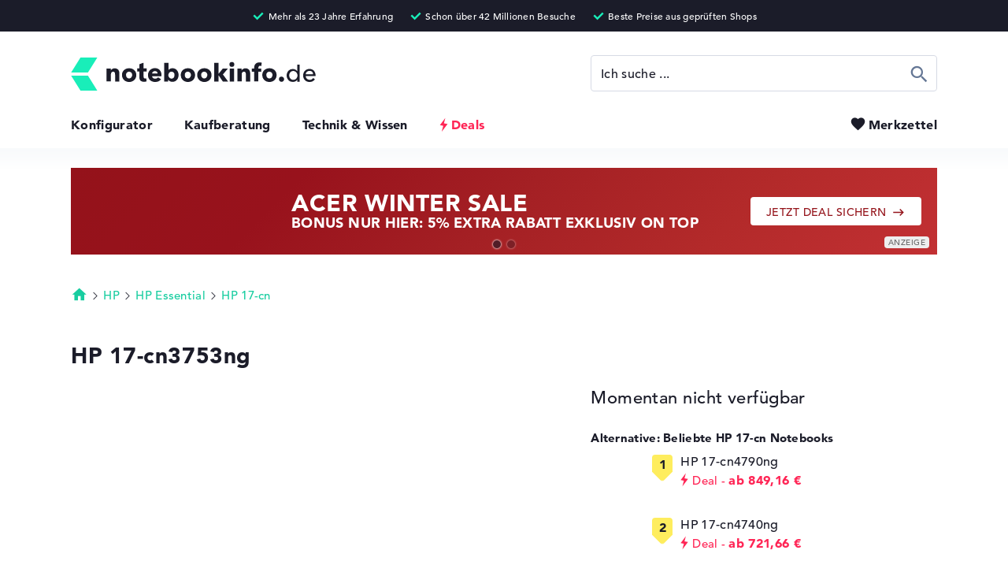

--- FILE ---
content_type: text/html; charset=utf-8
request_url: https://www.notebookinfo.de/produkt/hp-17-cn3753ng-44549
body_size: 34508
content:
<!DOCTYPE html>
<html lang="de" xmlns="http://www.w3.org/1999/xhtml" xmlns:fb="http://ogp.me/ns/fb#" xmlns:og="http://ogp.me/ns#"><head><title>&#09655; HP 17-cn3753ng Tests & Daten</title><meta charset="utf-8" /><meta http-equiv="X-UA-Compatible" content="IE=edge,chrome=1" /><meta http-equiv="x-dns-prefetch-control" content="on" /><meta name="robots" content="index, follow" /><meta name="viewport" content="width=device-width,initial-scale=1,minimum-scale=1" /><meta name="description" content="5 Varianten vergleichen - HP 17-cn3753ng &#10004; 17,3&quot; IPS, Intel Core i5-1335U, Intel Iris Xe Graphics G7 80 EUs, 512 GB (87C82EA#ABD, 0197497707748)" /><meta name="apple-touch-fullscreen" content="yes" /><meta name="apple-mobile-web-app-capable" content="yes" /><meta name="mobile-web-app-capable" content="yes" /><meta name="apple-mobile-web-app-title" content="Notebookinfo" /><meta name="apple-mobile-web-app-status-bar-style" content="default" /><meta name="application-name" content="Notebookinfo" /><meta name="msapplication-tooltip" content="Notebookinfo" /><meta name="msapplication-starturl" content="https://www.notebookinfo.de/" /><meta name="msapplication-tap-highlight" content="no" /><meta name="msapplication-TileColor" content="#1B1C29" /><meta name="msapplication-TileImage" content="https://www.notebookinfo.de/images/favicon/mstile-144x144.png" /><meta name="msapplication-square70x70logo" content="https://www.notebookinfo.de/images/favicon/mstile-70x70.png" /><meta name="msapplication-square150x150logo" content="https://www.notebookinfo.de/images/favicon/mstile-150x150.png" /><meta name="msapplication-square310x310logo" content="https://www.notebookinfo.de/images/favicon/mstile-310x310.png" /><meta name="msapplication-wide310x150logo" content="https://www.notebookinfo.de/images/favicon/mstile-310x150.png" /><meta name="msapplication-navbutton-color" content="#1B1C29" /><meta name="msapplication-config" content="https://www.notebookinfo.de/browserconfig.xml" /><meta name="msapplication-task" content="name=Notebookinfo;action-uri=https://www.notebookinfo.de/produkt/hp-17-cn3753ng-44549;icon-uri=https://www.notebookinfo.de/favicon.ico" /><meta name="theme-color" content="#1B1C29" /><meta property="og:locale" content="de_DE" /><meta property="og:type" content="website" /><meta property="og:image" content="https://media.notebookinfo.de/produkt/44549/1200x630/center/ffffff/hp-17-cn0755ng-1.jpg" /><meta property="og:title" content="&#09655; HP 17-cn3753ng Tests & Daten" /><meta property="og:url" content="https://www.notebookinfo.de/produkt/hp-17-cn3753ng-44549" /><meta property="og:description" content="5 Varianten vergleichen - HP 17-cn3753ng &#10004; 17,3&quot; IPS, Intel Core i5-1335U, Intel Iris Xe Graphics G7 80 EUs, 512 GB (87C82EA#ABD, 0197497707748)" /><meta property="twitter:domain" content="https://www.notebookinfo.de/" /><meta property="twitter:card" content="summary_large_image" /><meta property="twitter:title" content="&#09655; HP 17-cn3753ng Tests & Daten" /><meta property="twitter:description" content="5 Varianten vergleichen - HP 17-cn3753ng &#10004; 17,3&quot; IPS, Intel Core i5-1335U, Intel Iris Xe Graphics G7 80 EUs, 512 GB (87C82EA#ABD, 0197497707748)" /><meta property="twitter:url" content="https://www.notebookinfo.de/produkt/hp-17-cn3753ng-44549" /><meta property="twitter:image" content="https://media.notebookinfo.de/produkt/44549/1200x630/center/ffffff/hp-17-cn0755ng-1.jpg" /><link rel="canonical" href="https://www.notebookinfo.de/produkt/hp-17-cn3753ng-44549" /><link rel="dns-prefetch" href="https://media.notebookinfo.de/" /><link rel="preconnect" href="https://media.notebookinfo.de/" /><link rel="preload" href="https://www.notebookinfo.de/fonts/avenir/1475532/c9aeeabd-dd65-491d-b4be-3e0db9ae47a0.woff" as="font" type="font/woff" crossorigin /><link rel="preload" href="https://www.notebookinfo.de/fonts/avenir/1475556/75b36c58-2a02-4057-a537-09af0832ae46.woff" as="font" type="font/woff" crossorigin /><link rel="preload" href="https://www.notebookinfo.de/fonts/logos/logos-webfont.woff" as="font" type="font/woff" crossorigin /><link rel="preload" href="https://www.notebookinfo.de/fonts/icons/icons-webfont.woff" as="font" type="font/woff" crossorigin /><link rel="preload" href="https://www.notebookinfo.de/fonts/category-icons/category-icons-webfont.woff" as="font" type="font/woff" crossorigin /><link rel="manifest" type="application/manifest+json" href="https://www.notebookinfo.de/manifest.json" /><link rel="search" type="application/opensearchdescription+xml" title="notebookinfo.de" href="https://www.notebookinfo.de/opensearch.xml" /><link rel="icon" type="image/png" sizes="192x192" href="https://www.notebookinfo.de/images/favicon/android-chrome-192x192.png" /><link rel="icon" type="image/png" sizes="48x48" href="https://www.notebookinfo.de/images/favicon/favicon-48x48.png" /><link rel="icon" type="image/png" sizes="32x32" href="https://www.notebookinfo.de/images/favicon/favicon-32x32.png" /><link rel="icon" type="image/png" sizes="16x16" href="https://www.notebookinfo.de/images/favicon/favicon-16x16.png" /><link rel="shortcut icon" href="https://www.notebookinfo.de/favicon.ico" /><link rel="fluid-icon" type="image/png" href="https://www.notebookinfo.de/images/favicon/fluid-icon-512x512.png" /><link rel="apple-touch-icon" type="image/png" href="https://www.notebookinfo.de/images/favicon/apple-touch-icon.png" /><link rel="apple-touch-icon" type="image/png" sizes="57x57" href="https://www.notebookinfo.de/images/favicon/apple-touch-icon-57x57.png" /><link rel="apple-touch-icon" type="image/png" sizes="60x60" href="https://www.notebookinfo.de/images/favicon/apple-touch-icon-60x60.png" /><link rel="apple-touch-icon" type="image/png" sizes="72x72" href="https://www.notebookinfo.de/images/favicon/apple-touch-icon-72x72.png" /><link rel="apple-touch-icon" type="image/png" sizes="76x76" href="https://www.notebookinfo.de/images/favicon/apple-touch-icon-76x76.png" /><link rel="apple-touch-icon" type="image/png" sizes="114x114" href="https://www.notebookinfo.de/images/favicon/apple-touch-icon-114x114.png" /><link rel="apple-touch-icon" type="image/png" sizes="120x120" href="https://www.notebookinfo.de/images/favicon/apple-touch-icon-120x120.png" /><link rel="apple-touch-icon" type="image/png" sizes="144x144" href="https://www.notebookinfo.de/images/favicon/apple-touch-icon-144x144.png" /><link rel="apple-touch-icon" type="image/png" sizes="152x152" href="https://www.notebookinfo.de/images/favicon/apple-touch-icon-152x152.png" /><link rel="apple-touch-icon" type="image/png" sizes="180x180" href="https://www.notebookinfo.de/images/favicon/apple-touch-icon-180x180.png" /><link rel="apple-touch-icon-precomposed" type="image/png" sizes="57x57" href="https://www.notebookinfo.de/images/favicon/apple-touch-icon-57x57-precomposed.png" /><link rel="apple-touch-icon-precomposed" type="image/png" sizes="60x60" href="https://www.notebookinfo.de/images/favicon/apple-touch-icon-60x60-precomposed.png" /><link rel="apple-touch-icon-precomposed" type="image/png" sizes="72x72" href="https://www.notebookinfo.de/images/favicon/apple-touch-icon-72x72-precomposed.png" /><link rel="apple-touch-icon-precomposed" type="image/png" sizes="76x76" href="https://www.notebookinfo.de/images/favicon/apple-touch-icon-76x76-precomposed.png" /><link rel="apple-touch-icon-precomposed" type="image/png" sizes="114x114" href="https://www.notebookinfo.de/images/favicon/apple-touch-icon-114x114-precomposed.png" /><link rel="apple-touch-icon-precomposed" type="image/png" sizes="120x120" href="https://www.notebookinfo.de/images/favicon/apple-touch-icon-120x120-precomposed.png" /><link rel="apple-touch-icon-precomposed" type="image/png" sizes="144x144" href="https://www.notebookinfo.de/images/favicon/apple-touch-icon-144x144-precomposed.png" /><link rel="apple-touch-icon-precomposed" type="image/png" sizes="152x152" href="https://www.notebookinfo.de/images/favicon/apple-touch-icon-152x152-precomposed.png" /><link rel="apple-touch-icon-precomposed" type="image/png" sizes="180x180" href="https://www.notebookinfo.de/images/favicon/apple-touch-icon-180x180-precomposed.png" /><link rel="mask-icon" color="#7b7b7b" href="https://www.notebookinfo.de/images/favicon/safari-pinned-tab.svg" /><link rel="preload" href="https://media.notebookinfo.de/produkt/44549/535x535/center/f3f5f7/hp-17-cn0755ng-1.jpg" as="image" /><link rel="image_src" href="https://media.notebookinfo.de/produkt/44549/1200x630/center/ffffff/hp-17-cn0755ng-1.jpg" /><link rel="preload" href="https://www.notebookinfo.de/css/1748294548/font.css" as="style" /><link rel="preload" href="https://www.notebookinfo.de/javascript/1769283491/product.js" as="script" /> <link rel="stylesheet" href="https://www.notebookinfo.de/css/1748294548/font.css" type="text/css" /><style>@charset "UTF-8";@font-face{font-family:"logos";font-display:swap;src:url('/fonts/logos/logos-webfont.eot');src:url('/fonts/logos/logos-webfont.eot?#iefix') format('embedded-opentype'),url('/fonts/logos/logos-webfont.woff') format('woff');font-style:normal;font-weight:normal;font-display:block}@font-face{font-family:"icons";font-display:swap;src:url('/fonts/icons/icons-webfont.eot');src:url('/fonts/icons/icons-webfont.eot?#iefix') format('embedded-opentype'),url('/fonts/icons/icons-webfont.woff') format('woff');font-style:normal;font-weight:normal;font-display:block}@font-face{font-family:"category-icons";font-display:swap;src:url('/fonts/category-icons/category-icons-webfont.eot');src:url('/fonts/category-icons/category-icons-webfont.eot?#iefix') format('embedded-opentype'),url('/fonts/category-icons/category-icons-webfont.woff') format('woff');font-style:normal;font-weight:normal;font-display:block}@font-face{font-family:"usage-profile-icons";font-display:swap;src:url('/fonts/usage-profile-icons/usage-profile-icons-webfont.eot');src:url('/fonts/usage-profile-icons/usage-profile-icons-webfont.eot?#iefix') format('embedded-opentype'),url('/fonts/usage-profile-icons/usage-profile-icons-webfont.woff') format('woff');font-style:normal;font-weight:normal;font-display:swap}@-webkit-keyframes text-slider-1{0%,8.3%{left:-100%}8.3%,25%{left:0}33.33%,100%{left:110%}}@-moz-keyframes text-slider-1{0%,8.3%{left:-100%}8.3%,25%{left:0}33.33%,100%{left:110%}}@-o-keyframes text-slider-1{0%,8.3%{left:-100%}8.3%,25%{left:0}33.33%,100%{left:110%}}@keyframes text-slider-1{0%,8.3%{left:-100%}8.3%,25%{left:0}33.33%,100%{left:110%}}@-webkit-keyframes text-slider-2{0%,33.33%{left:-100%}41.63%,58.29%{left:0}66.66%,100%{left:110%}}@-moz-keyframes text-slider-2{0%,33.33%{left:-100%}41.63%,58.29%{left:0}66.66%,100%{left:110%}}@-o-keyframes text-slider-2{0%,33.33%{left:-100%}41.63%,58.29%{left:0}66.66%,100%{left:110%}}@keyframes text-slider-2{0%,33.33%{left:-100%}41.63%,58.29%{left:0}66.66%,100%{left:110%}}@-webkit-keyframes text-slider-3{0%,66.66%{left:-100%}74.96%,91.62%{left:0}100%{left:110%}}@-moz-keyframes text-slider-3{0%,66.66%{left:-100%}74.96%,91.62%{left:0}100%{left:110%}}@-o-keyframes text-slider-3{0%,66.66%{left:-100%}74.96%,91.62%{left:0}100%{left:110%}}@keyframes text-slider-3{0%,66.66%{left:-100%}74.96%,91.62%{left:0}100%{left:110%}}@-webkit-keyframes color-pulse-black{0%{color:#1b1c29}50%{color:#bbb}100%{color:#1b1c29}}@-moz-keyframes color-pulse-black{0%{color:#1b1c29}50%{color:#bbb}100%{color:#1b1c29}}@-o-keyframes color-pulse-black{0%{color:#1b1c29}50%{color:#bbb}100%{color:#1b1c29}}@keyframes color-pulse-black{0%{color:#1b1c29}50%{color:#bbb}100%{color:#1b1c29}}*,*:before,*:after{-webkit-text-size-adjust:100%;-moz-text-size-adjust:100%;-ms-text-size-adjust:100%;-o-text-size-adjust:100%;text-size-adjust:100%;-webkit-font-smoothing:antialiased;-moz-font-smoothing:antialiased;-ms-font-smoothing:antialiased;-o-font-smoothing:antialiased;font-smoothing:antialiased;-webkit-font-feature-settings:"liga" 0;-moz-font-feature-settings:"liga" 0;-ms-font-feature-settings:"liga" 0;-o-font-feature-settings:"liga" 0;font-feature-settings:"liga" 0;-webkit-box-sizing:border-box;-moz-box-sizing:border-box;-ms-box-sizing:border-box;-o-box-sizing:border-box;box-sizing:border-box;-moz-osx-font-smoothing:grayscale;-webkit-backface-visibility:hidden;-moz-backface-visibility:hidden;-ms-backface-visibility:hidden;-o-backface-visibility:hidden;backface-visibility:hidden;-webkit-tap-highlight-color:transparent;-webkit-column-break-inside:avoid;page-break-inside:avoid;break-inside:avoid;font-size:15px;letter-spacing:0.02em;vertical-align:baseline;margin:0;padding:0;outline:none;zoom:1}article,aside,command,details,dialog,figure,figcaption,footer,header,main,menu,nav,picture,section{display:block}html{overflow-y:auto;overflow-x:hidden}html,body{height:100%;max-width:100%;min-height:100%;background:#fff}body{position:relative;cursor:default}hr{border:0}h1,h2,h3,h4,h5,h6{font-weight:normal}ul,ol,menu,li{list-style-type:none}a{text-decoration:none}strong{font-weight:800}s{text-decoration:line-through}img{-ms-interpolation-mode:bicubic;border:0;image-rendering:optimizeQuality;display:block}dialog{position:static;border:none;background:transparent}fieldset{border:0}fieldset legend{font-weight:normal}input,textarea{resize:none}input[type="text"],input[type="url"],input[type="search"],textarea,select{background:#fff}button{width:auto;background:transparent;border:none;cursor:pointer}table{border-spacing:0}*,*:before,*:after{font-family:'AvenirLT',Helvetica,Arial,sans-serif;font-weight:500}html.lock-scrolling{overflow-y:hidden;-ms-overflow-y:hidden}body{color:#1b1c29}body.consent>footer{padding-bottom:122px}a{-webkit-transition:color 0.3s,background 0.3s,border 0.3s;-moz-transition:color 0.3s,background 0.3s,border 0.3s;-o-transition:color 0.3s,background 0.3s,border 0.3s;transition:color 0.3s,background 0.3s,border 0.3s;font-size:inherit;line-height:inherit;text-decoration:none;color:#1b1c29}a:focus{color:#18cda0}a.no-touch:hover{color:#18cda0}a.no-touch.underline:hover{border-color:#18cda0}a.highlight{color:#18cda0}a.highlight.underline{border-bottom:1px solid #18cda0}a.underline{border-bottom:1px solid #1b1c29}a.anchor-arrow:before{content:'\e901';font-family:'icons';font-size:1.1em;vertical-align:top;margin-right:2px}body.keyboard-use a.no-touch:focus{border-radius:4px;outline:1px dashed #666F93;outline-offset:5px}img.lazy-image{-webkit-transition:opacity 0.5s;-moz-transition:opacity 0.5s;-o-transition:opacity 0.5s;transition:opacity 0.5s;opacity:0}img.lazy-image[src^="http"]{opacity:1}body{color:#1b1c29}body.consent>footer{padding-bottom:122px}#header{padding:73px 40px 2px 40px;position:relative}#header-key-facts{text-align:center;color:#fff;height:40px;position:absolute;top:0;right:0;left:0;z-index:9;background:#1b1c29;display:block;overflow:hidden}#header-key-facts span{max-width:1100px;margin:0 auto;padding:8px 10px 0 10px;display:inline-block}#header-key-facts span:before{content:'\e917';font-family:'icons';font-size:18px;color:#19eeb9;margin-right:3px;position:relative;top:3px;display:inline-block}#header-key-facts span:after{content:attr(title);font-size:12px}#mobile-header{max-width:1100px;margin:0 auto;position:relative}#header-logo{height:42px;display:inline-block}#header-logo img{width:auto;height:42px}#header-menu{margin-top:29px;margin-bottom:18px;position:relative}#header-menu li{padding-left:40px;display:inline-block}#header-menu li:first-child{padding-left:0}#header-menu li.selected a{color:#18cda0}#header-menu li.selected a.deals{color:#18cda0}#header-menu li.selected a.deals.no-touch:hover{color:#18cda0}#header-menu li a{font-weight:800;font-size:16px}#header-menu li a.deals{color:#ff2555;padding-left:15px;position:relative}#header-menu li a.deals.no-touch:hover,#header-menu li a.deals.no-touch:focus{color:#18cda0}#header-menu li a.deals.no-touch:hover:before,#header-menu li a.deals.no-touch:focus:before{-webkit-transform:scale(1.1);-moz-transform:scale(1.1);-ms-transform:scale(1.1);transform:scale(1.1)}#header-menu li a.deals.no-touch:before{-webkit-transition:- webkit-transform 0.2s;-moz-transition:- moz-transform 0.2s;-o-transition:- o-transform 0.2s;transition:transform 0.2s;-webkit-transform-origin:50% 50%;-moz-transform-origin:50% 50%;-ms-transform-origin:50% 50%;transform-origin:50% 50%}#header-menu li a.deals:before{content:'\e912';font:23px/16px 'icons';text-indent:-6px;position:absolute;top:2px;left:0}#header-menu button{-webkit-transition:color 0.2s;-moz-transition:color 0.2s;-o-transition:color 0.2s;transition:color 0.2s;font-weight:800;font-size:16px;color:#1b1c29;position:absolute;top:0;right:0}#header-menu button[data-amount][data-amount="9+"]:before{left:-35px}#header-menu button[data-amount][data-amount="9+"]:after{width:21px;height:21px;padding-top:6px;top:-10px;left:-22px}#header-menu button[data-amount]:before{left:-30px}#header-menu button[data-amount]:after{opacity:1}#header-menu button:before{-webkit-transition:color 0.2s,left 0.2s;-moz-transition:color 0.2s,left 0.2s;-o-transition:color 0.2s,left 0.2s;transition:color 0.2s,left 0.2s;content:'\e90b';font-family:'icons';font-size:21px;color:#1b1c29;position:absolute;top:-2px;left:-24px;z-index:1}#header-menu button:after{-webkit-border-radius:50%;-moz-border-radius:50%;border-radius:50%;-webkit-transition:opacity 0.2s,width 0.2s,height 0.2s,padding-top 0.2s,top 0.2s,left 0.2s;-moz-transition:opacity 0.2s,width 0.2s,height 0.2s,padding-top 0.2s,top 0.2s,left 0.2s;-o-transition:opacity 0.2s,width 0.2s,height 0.2s,padding-top 0.2s,top 0.2s,left 0.2s;transition:opacity 0.2s,width 0.2s,height 0.2s,padding-top 0.2s,top 0.2s,left 0.2s;opacity:0;content:attr(data-amount);font-size:11px;line-height:11px;text-align:center;color:#fff;width:17px;height:17px;padding-top:4px;position:absolute;top:-9px;left:-17px;z-index:2;background:#24ddaf;display:block}#header-menu button.selected,#header-menu button.no-touch:hover,#header-menu button:focus{color:#666F93}#header-menu button.selected:before,#header-menu button.no-touch:hover:before,#header-menu button:focus:before{color:#666F93}body.keyboard-use #header-menu button:focus{border-radius:4px;outline:1px dashed #666F93;outline-offset:5px}#toggle-menu-button{display:none}@media only screen and (max-width:990px){#header-logo{padding-top:4px}#header-logo img{width:auto;height:34px}#header-menu li{padding-left:20px}}@media only screen and (min-width:1100px){#header{padding-right:40px;padding-left:40px}}@media only screen and (max-width:768px){body.is-scrolling #header:after{-webkit-box-shadow:0px 0px 25px 2px rgba(0,0,0,0.4);-moz-box-shadow:0px 0px 25px 2px rgba(0,0,0,0.4);box-shadow:0px 0px 25px 2px rgba(0,0,0,0.4)}#header{padding-top:58px;position:static}#header:after{-webkit-transition:box-shadow 0.2s;-moz-transition:box-shadow 0.2s;-o-transition:box-shadow 0.2s;transition:box-shadow 0.2s;-webkit-box-shadow:0px 0px 0px 0px rgba(0,0,0,0.4);-moz-box-shadow:0px 0px 0px 0px rgba(0,0,0,0.4);box-shadow:0px 0px 0px 0px rgba(0,0,0,0.4);content:'';height:58px;position:fixed;top:0;right:-20px;left:-20px;z-index:8;display:block}#mobile-header{height:58px;padding:11px 20px 0 20px;position:fixed;top:0;right:0;bottom:0;left:0;z-index:10;background:#fff;overflow:hidden}#mobile-header.open{height:auto}#mobile-header.open #toggle-menu-button:before{content:'\e908';font-size:26px}#header-logo{padding-top:5px}#header-logo img{height:28px}#toggle-menu-button{width:36px;height:36px;position:absolute;top:11px;right:12px;display:block}#toggle-menu-button:before{content:'\e918';font-family:'icons';font-size:32px}#header-search{margin:20px auto 0 auto}#header-menu{text-align:center}#header-menu li{font-size:20px;padding:20px 0;display:block}#header-menu li a.deals{padding-left:20px}#header-menu li a.deals:before{font:26px/19px 'icons';text-indent:-6px}#header-menu button{font-size:20px;margin-top:16px;position:relative;top:0;left:12px}#header-menu button[data-amount][data-amount="9+"]:before{left:-40px}#header-menu button[data-amount][data-amount="9+"]:after{width:23px;height:23px;padding-top:6px;top:-10px;left:-26px}#header-menu button[data-amount]:before{left:-36px}#header-menu button:before{top:2px;left:-28px}#header-menu button:after{top:-4px;left:-21px}}@media only screen and (max-width:740px){#header-key-facts{display:none}}@media only screen and (max-width:414px){#header{padding:58px 35px 0 35px}#header-logo{padding-top:6px}#header-logo img{height:24px}}@media only screen and (max-width:350px){#header-logo{padding-top:8px}#header-logo img{height:20px}}#footer{font-size:14px;min-height:245px;background:#151b26}#footer-top{max-width:1100px;margin:0 auto;position:relative}#footer-navigation{vertical-align:top;padding:0 0 75px 40px;display:inline-block}#footer-navigation strong{font-weight:500;color:#9ca6ac}#footer-navigation a{color:#fff}#footer-navigation a.no-touch:hover,#footer-navigation a:focus{color:#24ddaf}#footer-navigation>li{vertical-align:top;display:inline-block}#footer-navigation>li:first-child li:last-child a{color:#24ddaf}#footer-navigation>li.column-one{width:190px}#footer-navigation>li.column-two{width:380px}#footer-navigation>li ol{width:190px;vertical-align:top;display:inline-block}#footer-navigation>li li{padding-top:12px;display:block}#footer-navigation>li li:first-child{padding-top:0;padding-bottom:8px}body.keyboard-use #footer-navigation a:focus{outline-color:#fff}#footer-newsletter{vertical-align:top;color:#9ca6ac;width:344px;position:absolute;right:40px;display:inline-block}#footer-newsletter strong{font-weight:500}#footer-newsletter p{color:#fff;padding-top:20px}#footer-newsletter div{padding:22px 0;position:relative}#footer-newsletter input{width:344px;height:56px;border:0}#footer-newsletter button{-webkit-border-radius:0 4px 4px 0;-moz-border-radius:0 4px 4px 0;border-radius:0 4px 4px 0;width:56px;height:56px;position:absolute;top:22px;right:0;background:#24ddaf;overflow:hidden}#footer-newsletter button:before{content:'\e913';font:22px/17px 'icons';color:#fff;width:54px;height:54px;padding-top:20px;display:block}#footer-newsletter ul{margin-top:-2px}#footer-newsletter ul li{padding-top:8px}#footer-newsletter ul li:before{content:'\e906';font-family:'icons';font-weight:bold;font-size:19px;color:#24ddaf;margin-right:5px;position:relative;top:3px;left:-2px;display:inline-block}#footer-newsletter ul li:first-child{padding-top:0}#footer-bottom-wrapper{max-width:1100px;margin:0 auto;padding:37px 40px 20px 40px;position:relative}#footer-calculation{background:#1b1c29}#footer-calculation p,#footer-calculation strong{font-size:13px;line-height:17px;color:#8c969d}#footer-calculation p{max-width:1100px;margin:0 auto;padding:20px 40px 30px 40px}#footer-bottom{background:#222b37}#footer-bottom ol{position:relative;top:6px}#footer-bottom ol.languages{margin-top:10px}#footer-bottom ol.languages li,#footer-bottom ol.languages a{font-size:12px;color:#9ca6ac}#footer-bottom ol.languages li:first-child{padding-right:5px}#footer-bottom ol a{font-size:14px;color:#fff}#footer-bottom ol a.no-touch:hover,#footer-bottom ol a:focus{color:#24ddaf}#footer-bottom ol li{padding-right:15px;display:inline-block}#footer-bottom ol li:last-child{padding-right:0}#footer-bottom #price-information{font-size:11px;line-height:15px;color:#9ca6ac;padding-top:33px}#footer-bottom #price-information.highlight:after{color:#fff}#footer-bottom #price-information:after{content:attr(data-text);font-size:11px;line-height:15px;margin-top:15px;display:inline-block}body.keyboard-use #footer-bottom ol a:focus{outline-color:#fff}@media only screen and (min-width:1100px){#footer{padding-right:40px;padding-left:40px}#footer-bottom{margin:0 -40px;padding-right:40px;padding-left:40px}#footer-navigation{padding-left:0}#footer-newsletter{right:0}#footer-bottom-wrapper{padding-right:0;padding-left:0}#footer-calculation{margin:0 -40px;padding-right:40px;padding-left:40px}#footer-calculation p{padding-right:0;padding-left:0}#footer-bottom ul{right:0}}@media only screen and (max-width:950px){#footer-navigation>li.column-one{width:150px}#footer-navigation>li.column-two{width:300px}#footer-navigation>li ol{width:150px}#footer-newsletter{width:300px}#footer-newsletter input{width:300px}}@media only screen and (max-width:820px){#footer-navigation>li.column-one{width:130px}#footer-navigation>li.column-two{width:260px}#footer-navigation>li ol{width:130px}}@media only screen and (max-width:768px){#footer-navigation{padding:0 0 52px 20px}#footer-navigation>li.column-one{width:240px}#footer-navigation>li.column-two{width:240px}#footer-navigation>li ol{width:240px}#footer-navigation>li ol+ol{margin-top:43px}#footer-newsletter{width:230px}#footer-newsletter input{width:230px}#footer-bottom-wrapper{padding:37px 20px 20px 20px}#footer-bottom #price-information,#footer-bottom #price-information:after{font-size:12px;line-height:16px}#footer-bottom ul{right:20px}#footer-calculation p{padding:20px 20px 30px 20px}#footer-calculation p,#footer-calculation strong{font-size:12px;line-height:16px}}@media only screen and (max-width:700px){#footer-navigation>li.column-one,#footer-navigation>li.column-two,#footer-navigation>li ol{width:170px}}@media only screen and (max-width:600px){#footer-navigation>li.column-one,#footer-navigation>li.column-two,#footer-navigation>li ol{width:130px}#footer-bottom ol{top:0}#footer-bottom ol li{padding-right:0;display:block}#footer-bottom ol li:first-child{padding-top:0}#footer-bottom ol li a{padding:8px 0;display:inline-block}}@media only screen and (max-width:570px){#footer-navigation{width:100%;position:relative}#footer-navigation>li.column-one,#footer-navigation>li.column-two{width:50%}#footer-navigation>li.column-two ol+ol{position:absolute;top:256px;left:20px}#footer-newsletter{width:100%;padding:217px 20px 238px 20px;position:relative;right:auto}#footer-newsletter div{position:absolute;top:372px;right:20px;left:20px}#footer-newsletter ul{position:absolute;top:280px}#footer-newsletter input{width:100%}}.button{-webkit-border-radius:4px;-moz-border-radius:4px;border-radius:4px;-webkit-transition:opacity 0.2s,color 0.2s,border-color 0.2s,background 0.2s,text-stroke 0.2s;-moz-transition:opacity 0.2s,color 0.2s,border-color 0.2s,background 0.2s,text-stroke 0.2s;-o-transition:opacity 0.2s,color 0.2s,border-color 0.2s,background 0.2s,text-stroke 0.2s;transition:opacity 0.2s,color 0.2s,border-color 0.2s,background 0.2s,text-stroke 0.2s;font-size:14px;line-height:14px;letter-spacing:0.03em;color:#24ddaf;height:46px;padding:18px 30px 0 30px;position:relative;background-color:#1b1c29;display:inline-block}.button:hover,.button:focus{background-color:#2f3148}.button[disabled]{opacity:0.3;cursor:default}.button[disabled].no-touch.green:hover{color:#1b1c29;background-color:#24ddaf}.button.no-touch:hover{color:#24ddaf}.button.loading{opacity:0.3;cursor:default}.button.loading:before{content:'';position:absolute;top:0;bottom:0;background-size:30px 30px;background-repeat:no-repeat;background-position:center center}.button.loading.green{color:transparent}.button.loading.green:before{background-image:url('/images/spinner/cycle-button-green.gif')}.button.loading.green[data-loading-text]:before{content:attr(data-loading-text);color:#1b1c29;padding-top:16px;padding-left:40px;background-position:0 center}.button.loading.no-touch.green:hover{color:transparent;background-color:#24ddaf}.button.small{height:38px;padding:12px 20px 0 20px}.button.large{height:56px;padding-top:22px}.button.huge{line-height:16px;height:60px;padding-top:25px;padding-left:25px;padding-right:25px}.button.variable-height.large{height:auto;padding-top:22px;padding-bottom:20px}.button.white{color:#1b1c29;background-color:#fff}.button.white.no-touch:hover{color:#fff;background-color:#24ddaf}.button.grey{color:#fff;background-color:#d6dae4}.button.grey.no-touch:hover{background-color:#1b1c29}.button.green{color:#1b1c29;background-color:#24ddaf}.button.green.no-touch:hover{color:#fff;background-color:#1b1c29}.button.blue{color:#fff;background-color:#d6dae4}.button.blue.no-touch:hover{background-color:#d6dae4}.button.red{color:#fff;background-color:#ff2555}.button.red.no-touch:hover{color:#fff;background-color:#1b1c29}.button.border{color:#1b1c29;background-color:#fff;border:1px solid #1b1c29}.button.border.no-touch:hover{background-color:#1b1c29}.button.border.green{background-color:#fff;border:1px solid #24ddaf}.button.border.green.no-touch:hover{color:#fff;background-color:#24ddaf}.button.border.blue{color:#666F93;background-color:#fff;border:1px solid #d6dae4}.button.border.blue.no-touch:hover{color:#fff;background-color:#d6dae4;border-color:#d6dae4}.button.arrow-left:before{content:'\e900';font-family:'icons';font-size:18px;vertical-align:middle;margin-right:6px;position:relative;top:-1px}.button.arrow:after{content:'\e901';font-family:'icons';font-size:18px;vertical-align:middle;margin-left:6px;position:relative;top:-1px}.button.flash:before{content:'\e912';font-family:'icons';font-size:20px;vertical-align:top;position:relative;top:-2px}a.button{padding-top:17px}a.button.arrow:after{vertical-align:top}a.button.small.arrow{padding-top:13px}button.button{padding-top:2px}button.button.small,button.button.large,button.button.huge{padding-top:2px}button.button.huge{font-size:15px}body.keyboard-use .button:focus{outline:1px dashed #666F93;outline-offset:5px}.label-deal-circle{-webkit-border-radius:50%;-moz-border-radius:50%;border-radius:50%;text-align:center;color:#fff;width:48px;height:48px;background:#1b1c29;display:inline-block}.label-deal-circle:before{content:'Top Deal';font-weight:800;font-size:9px;line-height:12px;width:48px;height:48px;padding:12px 5px 0 5px;display:block}.label-discount{-webkit-border-radius:4px;-moz-border-radius:4px;border-radius:4px;color:#fff;height:27px;padding:4px 10px 0 5px;background:#ff405a;display:inline-block}.label-discount:before{content:'\e912';font-family:'icons';font-size:18px;vertical-align:top}.label-discount:after{content:attr(data-discount);font-weight:800;font-size:12px;line-height:14px}.label-asked{-webkit-border-radius:4px;-moz-border-radius:4px;border-radius:4px;height:22px;padding:1px 6px 0 1px;background:#feed5e;display:inline-block}.label-asked:before{content:'\e912';font-weight:800;font-size:17px;line-height:11px;vertical-align:middle}.label-asked:after{content:'Sehr gefragt!';font-weight:800;font-size:11px;line-height:10px;vertical-align:middle;position:relative;top:1px;margin-left:1px}.label-new,.label-top-offer,.label-ad,.label-deal{-webkit-border-radius:4px;-moz-border-radius:4px;border-radius:4px;line-height:18px;vertical-align:top;height:22px;padding:1px 7px 0 7px;display:inline-block}.label-new.border,.label-top-offer.border,.label-ad.border,.label-deal.border{height:23px}.label-new:after,.label-top-offer:after,.label-ad:after,.label-deal:after{font-size:11px;line-height:11px}.label-new,.label-top-offer,.label-deal{color:#fff;background:#5ba7ff}.label-new.border,.label-top-offer.border,.label-deal.border{color:#5ba7ff;background:none;border:1px solid #5ba7ff}.label-new:before,.label-top-offer:before,.label-deal:before{font-family:'icons';line-height:10px;margin-right:4px;position:relative;top:2px;display:inline-block}.label-new:before{content:'\e838'}.label-new:after{content:'Neu!'}.label-top-offer:before{content:'\e914';top:3px}.label-top-offer:after{content:'Top-Angebot'}.label-ad{padding:0 6px;border:1px solid #1b1c29}.label-ad:before{content:'Anzeige';font-size:11px;line-height:11px}.label-deal{padding:1px 7px 0 4px;background:#ff2555}.label-deal.border{color:#ff2555;background:none;border:1px solid #ff2555}.label-deal:before{content:'\e912';margin-right:0}.label-deal:after{content:'Deal'}.rank{width:26px;height:34px;position:relative;display:block}.rank:before{-webkit-border-radius:4px 4px 0 0;-moz-border-radius:4px 4px 0 0;border-radius:4px 4px 0 0;content:attr(data-rank);font-weight:800;font-size:16px;text-align:center;text-indent:1px;width:26px;height:22px;padding-top:3px;position:relative;z-index:2;background:#feed5e;display:block}.rank:after{-webkit-border-radius:0 0 4px 0;-moz-border-radius:0 0 4px 0;border-radius:0 0 4px 0;-webkit-transform:rotate(45deg);-moz-transform:rotate(45deg);-ms-transform:rotate(45deg);transform:rotate(45deg);content:'';width:18px;height:18px;position:relative;top:-9px;left:4px;z-index:1;background:#feed5e;display:block}html[lang="de"] .rank-bar[data-rating="0"]:after{content:'Ohne Bewertung'}html[lang="en"] .rank-bar[data-rating="0"]:after{content:'Without rating'}.rank-bar{-webkit-border-radius:10px;-moz-border-radius:10px;border-radius:10px;height:21px;position:relative;background:#ebeff2;display:block;overflow:hidden}.rank-bar.r-1.green .rank{left:1%}.rank-bar.r-1:before,.rank-bar.r-1:after{width:1%}.rank-bar.r-2.green .rank{left:2%}.rank-bar.r-2:before,.rank-bar.r-2:after{width:2%}.rank-bar.r-3.green .rank{left:3%}.rank-bar.r-3:before,.rank-bar.r-3:after{width:3%}.rank-bar.r-4.green .rank{left:4%}.rank-bar.r-4:before,.rank-bar.r-4:after{width:4%}.rank-bar.r-5.green .rank{left:5%}.rank-bar.r-5:before,.rank-bar.r-5:after{width:5%}.rank-bar.r-6.green .rank{left:6%}.rank-bar.r-6:before,.rank-bar.r-6:after{width:6%}.rank-bar.r-7.green .rank{left:7%}.rank-bar.r-7:before,.rank-bar.r-7:after{width:7%}.rank-bar.r-8.green .rank{left:8%}.rank-bar.r-8:before,.rank-bar.r-8:after{width:8%}.rank-bar.r-9.green .rank{left:9%}.rank-bar.r-9:before,.rank-bar.r-9:after{width:9%}.rank-bar.r-10.green .rank{left:10%}.rank-bar.r-10:before,.rank-bar.r-10:after{width:10%}.rank-bar.r-11.green .rank{left:11%}.rank-bar.r-11:before,.rank-bar.r-11:after{width:11%}.rank-bar.r-12.green .rank{left:12%}.rank-bar.r-12:before,.rank-bar.r-12:after{width:12%}.rank-bar.r-13.green .rank{left:13%}.rank-bar.r-13:before,.rank-bar.r-13:after{width:13%}.rank-bar.r-14.green .rank{left:14%}.rank-bar.r-14:before,.rank-bar.r-14:after{width:14%}.rank-bar.r-15.green .rank{left:15%}.rank-bar.r-15:before,.rank-bar.r-15:after{width:15%}.rank-bar.r-16.green .rank{left:16%}.rank-bar.r-16:before,.rank-bar.r-16:after{width:16%}.rank-bar.r-17.green .rank{left:17%}.rank-bar.r-17:before,.rank-bar.r-17:after{width:17%}.rank-bar.r-18.green .rank{left:18%}.rank-bar.r-18:before,.rank-bar.r-18:after{width:18%}.rank-bar.r-19.green .rank{left:19%}.rank-bar.r-19:before,.rank-bar.r-19:after{width:19%}.rank-bar.r-20.green .rank{left:20%}.rank-bar.r-20:before,.rank-bar.r-20:after{width:20%}.rank-bar.r-21.green .rank{left:21%}.rank-bar.r-21:before,.rank-bar.r-21:after{width:21%}.rank-bar.r-22.green .rank{left:22%}.rank-bar.r-22:before,.rank-bar.r-22:after{width:22%}.rank-bar.r-23.green .rank{left:23%}.rank-bar.r-23:before,.rank-bar.r-23:after{width:23%}.rank-bar.r-24.green .rank{left:24%}.rank-bar.r-24:before,.rank-bar.r-24:after{width:24%}.rank-bar.r-25.green .rank{left:25%}.rank-bar.r-25:before,.rank-bar.r-25:after{width:25%}.rank-bar.r-26.green .rank{left:26%}.rank-bar.r-26:before,.rank-bar.r-26:after{width:26%}.rank-bar.r-27.green .rank{left:27%}.rank-bar.r-27:before,.rank-bar.r-27:after{width:27%}.rank-bar.r-28.green .rank{left:28%}.rank-bar.r-28:before,.rank-bar.r-28:after{width:28%}.rank-bar.r-29.green .rank{left:29%}.rank-bar.r-29:before,.rank-bar.r-29:after{width:29%}.rank-bar.r-30.green .rank{left:30%}.rank-bar.r-30:before,.rank-bar.r-30:after{width:30%}.rank-bar.r-31.green .rank{left:31%}.rank-bar.r-31:before,.rank-bar.r-31:after{width:31%}.rank-bar.r-32.green .rank{left:32%}.rank-bar.r-32:before,.rank-bar.r-32:after{width:32%}.rank-bar.r-33.green .rank{left:33%}.rank-bar.r-33:before,.rank-bar.r-33:after{width:33%}.rank-bar.r-34.green .rank{left:34%}.rank-bar.r-34:before,.rank-bar.r-34:after{width:34%}.rank-bar.r-35.green .rank{left:35%}.rank-bar.r-35:before,.rank-bar.r-35:after{width:35%}.rank-bar.r-36.green .rank{left:36%}.rank-bar.r-36:before,.rank-bar.r-36:after{width:36%}.rank-bar.r-37.green .rank{left:37%}.rank-bar.r-37:before,.rank-bar.r-37:after{width:37%}.rank-bar.r-38.green .rank{left:38%}.rank-bar.r-38:before,.rank-bar.r-38:after{width:38%}.rank-bar.r-39.green .rank{left:39%}.rank-bar.r-39:before,.rank-bar.r-39:after{width:39%}.rank-bar.r-40.green .rank{left:40%}.rank-bar.r-40:before,.rank-bar.r-40:after{width:40%}.rank-bar.r-41.green .rank{left:41%}.rank-bar.r-41:before,.rank-bar.r-41:after{width:41%}.rank-bar.r-42.green .rank{left:42%}.rank-bar.r-42:before,.rank-bar.r-42:after{width:42%}.rank-bar.r-43.green .rank{left:43%}.rank-bar.r-43:before,.rank-bar.r-43:after{width:43%}.rank-bar.r-44.green .rank{left:44%}.rank-bar.r-44:before,.rank-bar.r-44:after{width:44%}.rank-bar.r-45.green .rank{left:45%}.rank-bar.r-45:before,.rank-bar.r-45:after{width:45%}.rank-bar.r-46.green .rank{left:46%}.rank-bar.r-46:before,.rank-bar.r-46:after{width:46%}.rank-bar.r-47.green .rank{left:47%}.rank-bar.r-47:before,.rank-bar.r-47:after{width:47%}.rank-bar.r-48.green .rank{left:48%}.rank-bar.r-48:before,.rank-bar.r-48:after{width:48%}.rank-bar.r-49.green .rank{left:49%}.rank-bar.r-49:before,.rank-bar.r-49:after{width:49%}.rank-bar.r-50.green .rank{left:50%}.rank-bar.r-50:before,.rank-bar.r-50:after{width:50%}.rank-bar.r-51.green .rank{left:51%}.rank-bar.r-51:before,.rank-bar.r-51:after{width:51%}.rank-bar.r-52.green .rank{left:52%}.rank-bar.r-52:before,.rank-bar.r-52:after{width:52%}.rank-bar.r-53.green .rank{left:53%}.rank-bar.r-53:before,.rank-bar.r-53:after{width:53%}.rank-bar.r-54.green .rank{left:54%}.rank-bar.r-54:before,.rank-bar.r-54:after{width:54%}.rank-bar.r-55.green .rank{left:55%}.rank-bar.r-55:before,.rank-bar.r-55:after{width:55%}.rank-bar.r-56.green .rank{left:56%}.rank-bar.r-56:before,.rank-bar.r-56:after{width:56%}.rank-bar.r-57.green .rank{left:57%}.rank-bar.r-57:before,.rank-bar.r-57:after{width:57%}.rank-bar.r-58.green .rank{left:58%}.rank-bar.r-58:before,.rank-bar.r-58:after{width:58%}.rank-bar.r-59.green .rank{left:59%}.rank-bar.r-59:before,.rank-bar.r-59:after{width:59%}.rank-bar.r-60.green .rank{left:60%}.rank-bar.r-60:before,.rank-bar.r-60:after{width:60%}.rank-bar.r-61.green .rank{left:61%}.rank-bar.r-61:before,.rank-bar.r-61:after{width:61%}.rank-bar.r-62.green .rank{left:62%}.rank-bar.r-62:before,.rank-bar.r-62:after{width:62%}.rank-bar.r-63.green .rank{left:63%}.rank-bar.r-63:before,.rank-bar.r-63:after{width:63%}.rank-bar.r-64.green .rank{left:64%}.rank-bar.r-64:before,.rank-bar.r-64:after{width:64%}.rank-bar.r-65.green .rank{left:65%}.rank-bar.r-65:before,.rank-bar.r-65:after{width:65%}.rank-bar.r-66.green .rank{left:66%}.rank-bar.r-66:before,.rank-bar.r-66:after{width:66%}.rank-bar.r-67.green .rank{left:67%}.rank-bar.r-67:before,.rank-bar.r-67:after{width:67%}.rank-bar.r-68.green .rank{left:68%}.rank-bar.r-68:before,.rank-bar.r-68:after{width:68%}.rank-bar.r-69.green .rank{left:69%}.rank-bar.r-69:before,.rank-bar.r-69:after{width:69%}.rank-bar.r-70.green .rank{left:70%}.rank-bar.r-70:before,.rank-bar.r-70:after{width:70%}.rank-bar.r-71.green .rank{left:71%}.rank-bar.r-71:before,.rank-bar.r-71:after{width:71%}.rank-bar.r-72.green .rank{left:72%}.rank-bar.r-72:before,.rank-bar.r-72:after{width:72%}.rank-bar.r-73.green .rank{left:73%}.rank-bar.r-73:before,.rank-bar.r-73:after{width:73%}.rank-bar.r-74.green .rank{left:74%}.rank-bar.r-74:before,.rank-bar.r-74:after{width:74%}.rank-bar.r-75.green .rank{left:75%}.rank-bar.r-75:before,.rank-bar.r-75:after{width:75%}.rank-bar.r-76.green .rank{left:76%}.rank-bar.r-76:before,.rank-bar.r-76:after{width:76%}.rank-bar.r-77.green .rank{left:77%}.rank-bar.r-77:before,.rank-bar.r-77:after{width:77%}.rank-bar.r-78.green .rank{left:78%}.rank-bar.r-78:before,.rank-bar.r-78:after{width:78%}.rank-bar.r-79.green .rank{left:79%}.rank-bar.r-79:before,.rank-bar.r-79:after{width:79%}.rank-bar.r-80.green .rank{left:80%}.rank-bar.r-80:before,.rank-bar.r-80:after{width:80%}.rank-bar.r-81.green .rank{left:81%}.rank-bar.r-81:before,.rank-bar.r-81:after{width:81%}.rank-bar.r-82.green .rank{left:82%}.rank-bar.r-82:before,.rank-bar.r-82:after{width:82%}.rank-bar.r-83.green .rank{left:83%}.rank-bar.r-83:before,.rank-bar.r-83:after{width:83%}.rank-bar.r-84.green .rank{left:84%}.rank-bar.r-84:before,.rank-bar.r-84:after{width:84%}.rank-bar.r-85.green .rank{left:85%}.rank-bar.r-85:before,.rank-bar.r-85:after{width:85%}.rank-bar.r-86.green .rank{left:86%}.rank-bar.r-86:before,.rank-bar.r-86:after{width:86%}.rank-bar.r-87.green .rank{left:87%}.rank-bar.r-87:before,.rank-bar.r-87:after{width:87%}.rank-bar.r-88.green .rank{left:88%}.rank-bar.r-88:before,.rank-bar.r-88:after{width:88%}.rank-bar.r-89.green .rank{left:89%}.rank-bar.r-89:before,.rank-bar.r-89:after{width:89%}.rank-bar.r-90.green .rank{left:90%}.rank-bar.r-90:before,.rank-bar.r-90:after{width:90%}.rank-bar.r-91.green .rank{left:91%}.rank-bar.r-91:before,.rank-bar.r-91:after{width:91%}.rank-bar.r-92.green .rank{left:92%}.rank-bar.r-92:before,.rank-bar.r-92:after{width:92%}.rank-bar.r-93.green .rank{left:93%}.rank-bar.r-93:before,.rank-bar.r-93:after{width:93%}.rank-bar.r-94.green .rank{left:94%}.rank-bar.r-94:before,.rank-bar.r-94:after{width:94%}.rank-bar.r-95.green .rank{left:95%}.rank-bar.r-95:before,.rank-bar.r-95:after{width:95%}.rank-bar.r-96.green .rank{left:96%}.rank-bar.r-96:before,.rank-bar.r-96:after{width:96%}.rank-bar.r-97.green .rank{left:97%}.rank-bar.r-97:before,.rank-bar.r-97:after{width:97%}.rank-bar.r-98.green .rank{left:98%}.rank-bar.r-98:before,.rank-bar.r-98:after{width:98%}.rank-bar.r-99.green .rank{left:99%}.rank-bar.r-99:before,.rank-bar.r-99:after{width:99%}.rank-bar.r-100.green .rank{left:100%}.rank-bar.r-100:before,.rank-bar.r-100:after{width:100%}.rank-bar[data-rating="0"]:before{display:none}.rank-bar[data-rating="0"]:after{font-weight:800;width:auto;padding-left:6px}.rank-bar.green{background:#bbffe7;overflow:visible}.rank-bar.green[data-rating="0"]:after{display:block}.rank-bar.green[data-rating="0"] .rank{display:none}.rank-bar.green:before{background:#24ddaf}.rank-bar.green:after{display:none}.rank-bar.green .rank{margin-left:-13px;position:absolute;top:-12px;display:block}.rank-bar.green .rank:before{font-size:12px;padding-top:5px}.rank-bar:before{-webkit-border-radius:10px 0 0 10px;-moz-border-radius:10px 0 0 10px;border-radius:10px 0 0 10px;content:'';height:21px;background:#c3c8d3;display:block}.rank-bar:after{content:attr(data-rating);font-weight:800;font-size:12px;text-align:right;height:21px;padding:2px 4px 0 0;position:absolute;top:0;left:0;display:block}.rank-bar .rank{display:none}.dialog{width:100%;height:100%;position:fixed;top:0;right:0;bottom:0;left:0;z-index:999;display:table;background:rgba(0,0,0,0.7) url('/images/spinner/cycle-blue.gif') center center no-repeat;background-size:50px 50px}.dialog .wrapper{text-align:center;vertical-align:middle;width:100%;height:100%;position:relative;display:table-cell}@media only screen and (max-width:900px){.dialog{display:block}.dialog .wrapper{display:block}}button[name="price-information"],a[href="#price-information"]{font-size:0.85em;color:#c3c8d3;margin-left:5px;display:inline-block}button[name="price-information"]:before,a[href="#price-information"]:before{content:'*';font-size:inherit}button[name="price-information"].no-touch:hover,a[href="#price-information"].no-touch:hover,button[name="price-information"]:focus,a[href="#price-information"]:focus{color:#24ddaf}a[href="#price-information"]{position:relative;top:-4px}#consent{-webkit-transition:bottom 0.3s;-moz-transition:bottom 0.3s;-o-transition:bottom 0.3s;transition:bottom 0.3s;color:#fff;width:100%;padding:20px 30px;position:fixed;bottom:0;left:0;z-index:999;background:#354151}#consent.hidden{bottom:-100%}#consent.pressed div{opacity:0.3;cursor:default}#consent.pressed div button[name="more-information"].no-touch,#consent.pressed div button[name="more-information"].no-touch:hover{color:#fff;border-color:#fff}#consent.pressed div button[name="closed"].no-touch,#consent.pressed div button[name="closed"].no-touch:hover{color:#fff;background:#1b1c29}#consent div{font-size:14px;line-height:20px;padding:0 270px 0 92px;position:relative}#consent div:before{content:'\e91f';font-family:'icons';font-size:66px;line-height:62px;position:absolute;top:0;left:0}#consent button[name="closed"]{-webkit-border-radius:4px;-moz-border-radius:4px;border-radius:4px;-webkit-transition:color 0.3s,background 0.3s;-moz-transition:color 0.3s,background 0.3s;-o-transition:color 0.3s,background 0.3s;transition:color 0.3s,background 0.3s;font-weight:800;font-size:14px;line-height:14px;letter-spacing:0.03em;color:#1b1c29;height:46px;margin:auto 0;padding:3px 30px 0 30px;position:absolute;top:0;right:0;bottom:0;background:#fff;display:inline-block}#consent button[name="closed"]:after{content:'\e901';font-family:'icons';font-size:18px;vertical-align:middle;margin-left:6px;position:relative;top:-1px}#consent button[name="closed"].no-touch:hover{color:#fff;background:#1b1c29}#consent button[name="more-information"]{-webkit-transition:color 0.3s,border-color 0.2s;-moz-transition:color 0.3s,border-color 0.2s;-o-transition:color 0.3s,border-color 0.2s;transition:color 0.3s,border-color 0.2s;font-size:14px;line-height:16px;color:#fff;padding-bottom:1px;border-bottom:1px solid #fff}#consent button[name="more-information"].no-touch:hover{color:#19eeb9;border-color:#19eeb9}@media only screen and (min-width:769px){#consent br{display:none}}@media only screen and (max-width:768px){#consent{padding:20px}#consent div{font-size:13px;line-height:19px;padding:0}#consent div:before{font-size:46px;line-height:42px;text-align:center;margin-bottom:15px;position:static;display:block}#consent button[name="closed"]{font-size:13px;line-height:14px;width:100%;margin-top:20px;position:static;display:block}#consent button[name="more-information"]{font-size:13px;line-height:14px}}input[type="text"],input[type="url"],input[type="search"],input[type="email"],input[type="number"]{-webkit-border-radius:4px;-moz-border-radius:4px;border-radius:4px;-webkit-transition:border-color 0.2s;-moz-transition:border-color 0.2s;-o-transition:border-color 0.2s;transition:border-color 0.2s;font-size:16px;color:#1b1c29;padding:13px 12px 11px 12px;background:none;border:1px solid #d6dae4;box-shadow:none}input[type="text"]:focus,input[type="url"]:focus,input[type="search"]:focus,input[type="email"]:focus,input[type="number"]:focus{border-color:#666F93}input[type="search"]{-webkit-appearance:none;-moz-appearance:none;-ms-appearance:none}input[type="search"]::-webkit-search-cancel-button{display:none}input[type="search"]::-ms-clear{display:none}input[placeholder]::-webkit-input-placeholder{color:#1b1c29}input[placeholder]:-moz-placeholder{color:#1b1c29}input[placeholder]::-moz-placeholder{color:#1b1c29}input[placeholder]:-ms-input-placeholder{color:#1b1c29}input[type="checkbox"]{display:none}input[type="checkbox"].huge+label{line-height:22px;padding:5px 0 2px 39px}input[type="checkbox"].huge+label:before{font:20px/26px 'icons';width:28px;height:28px}input[type="checkbox"]+label{-webkit-user-select:none;-moz-user-select:none;-ms-user-select:none;user-select:none;line-height:23px;padding:1px 0 0 32px;position:relative;display:inline-block;cursor:pointer}input[type="checkbox"]+label:before{-webkit-border-radius:2px;-moz-border-radius:2px;border-radius:2px;-webkit-transition:background 0.2s,border-color 0.2s,opacity 0.2s;-moz-transition:background 0.2s,border-color 0.2s,opacity 0.2s;-o-transition:background 0.2s,border-color 0.2s,opacity 0.2s;transition:background 0.2s,border-color 0.2s,opacity 0.2s;content:'\e917';font:16px/20px 'icons';text-align:center;color:#fff;width:22px;height:22px;position:absolute;top:0;left:0;border:1px solid #d6dae4;background:#fff;display:inline-block}input[type="checkbox"][checked]+label:before,input[type="checkbox"]:checked+label:before{border-color:#6B748E;background:#6B748E}input[type="checkbox"][checked][disabled]+label:before,input[type="checkbox"][disabled]:checked+label:before{opacity:0.5}body.keyboard-use input[type="checkbox"]+label:focus:before{border-color:#6B748E;background:rgba(107,116,142,0.3)}body.keyboard-use input[type="checkbox"][checked]+label:focus:before,body.keyboard-use input[type="checkbox"]:checked+label:focus:before{border-color:#6B748E;background:rgba(107,116,142,0.3)}body.keyboard-use input[type="radio"]+label:focus:before{border-color:rgba(36,221,175,0.5);border-width:8px}body.keyboard-use input[type="radio"][checked]+label:focus:before,body.keyboard-use input[type="radio"]:checked+label:focus:before{border-color:rgba(36,221,175,0.5);border-width:8px}body.keyboard-use input[type="radio"].blue+label:focus:before{border-color:rgba(107,116,142,0.3);border-width:8px}body.keyboard-use input[type="radio"].blue[checked]+label:focus:before,body.keyboard-use input[type="radio"].blue:checked+label:focus:before{border-color:rgba(107,116,142,0.3);border-width:8px}input[type="radio"]{display:none}input[type="radio"]+label{-webkit-user-select:none;-moz-user-select:none;-ms-user-select:none;user-select:none;line-height:23px;padding:1px 0 0 32px;position:relative;display:inline-block;cursor:pointer}input[type="radio"]+label:before{-webkit-border-radius:50%;-moz-border-radius:50%;border-radius:50%;-webkit-transition:border-color 0.2s,border-width 0.2s;-moz-transition:border-color 0.2s,border-width 0.2s;-o-transition:border-color 0.2s,border-width 0.2s;transition:border-color 0.2s,border-width 0.2s;content:'';width:22px;height:22px;position:absolute;top:0;left:0;border:1px solid #d6dae4;background:#fff;display:inline-block}input[type="radio"][checked]+label:before,input[type="radio"]:checked+label:before{border-color:#24ddaf;border-width:8px}input[type="radio"].blue+label:before{border:1px solid #d6dae4}input[type="radio"].blue[checked]+label:before,input[type="radio"].blue:checked+label:before{border-color:#6B748E;border-width:8px}input[type="checkbox"].slide-button{display:none}input[type="checkbox"].slide-button+label{vertical-align:middle;padding-left:58px;position:relative}input[type="checkbox"].slide-button+label:before{-webkit-border-radius:18px;-moz-border-radius:18px;border-radius:18px;opacity:0.3;-webkit-transition:opacity 0.3s;-moz-transition:opacity 0.3s;-o-transition:opacity 0.3s;transition:opacity 0.3s;content:'';width:50px;height:24px;position:absolute;top:0;left:0;background:#18cda0;display:inline-block}input[type="checkbox"].slide-button+label:after{-webkit-border-radius:50%;-moz-border-radius:50%;border-radius:50%;content:'';width:20px;height:20px;position:absolute;top:2px;left:2px;background:#fff;display:inline-block}input[type="checkbox"].slide-button+label>span{font-weight:bold;text-transform:uppercase;margin-right:15px;display:inline-block}input[type="checkbox"].slide-button[checked]+label:before{opacity:1}input[type="checkbox"].slide-button[checked]+label:after{left:28px}select.select{-webkit-appearance:none;-moz-appearance:none;-ms-appearance:none;-webkit-border-radius:4px;-moz-border-radius:4px;border-radius:4px;-webkit-transition:border-color 0.2s;-moz-transition:border-color 0.2s;-o-transition:border-color 0.2s;transition:border-color 0.2s;font-size:14px;height:46px;padding:0 36px 0 11px;border:1px solid #d6dae4;background-color:#fff;background-image:none,url(/images/misc/icon-arrow-drop-down.svg);background-size:17px auto,10px auto;background-repeat:no-repeat;background-position:11px center,calc(100% - 14px) calc(50% + 1px)}select.select::-ms-expand{display:none}select.select:hover,select.select:focus{border-color:#657795}select.select.block{width:100%}select.select.icon{padding-left:39px}select.select.icon.notebook{background-image:url(/images/misc/icon-notebook.svg),url(/images/misc/icon-arrow-drop-down.svg)}select.select.icon.display_size{background-image:url(/images/misc/icon-display.svg),url(/images/misc/icon-arrow-drop-down.svg)}select.select.icon.battery{background-image:url(/images/misc/icon-battery.svg),url(/images/misc/icon-arrow-drop-down.svg)}body.keyboard-use select:focus{border-radius:4px;outline:1px dashed #666F93;outline-offset:5px}#header-search{width:440px;height:47px;position:absolute;top:-3px;right:0;display:block;overflow:hidden}#header-search input{width:440px}#header-search button{color:#657795;width:43px;height:44px;position:absolute;top:1px;right:1px;z-index:2;overflow:hidden}#header-search button:before{content:'\e90c';font:28px/23px 'icons';width:43px;height:44px;padding-top:12px;display:block}@media only screen and (max-width:920px){#header-search{width:300px}#header-search input{width:300px}}@media only screen and (max-width:768px){#header-search{width:100%;position:relative;top:auto;right:auto}#header-search input{width:100%}}main{background:#f8fafc;background:-webkit-gradient(linear,left top,left bottom,color-stop(0,#f8fafc),color-stop(27px,#ffffff));background:-moz-linear-gradient(top,#f8fafc 0,#ffffff 27px);background:-ms-linear-gradient(top,#f8fafc 0,#ffffff 27px);background:-o-linear-gradient(top,#f8fafc 0,#ffffff 27px);background:linear-gradient(to bottom,#f8fafc 0,#ffffff 27px);filter:progid:DXImageTransform.Microsoft.gradient(startColorstr="#f8fafc",endColorstr="#ffffff",GradientType=0);padding-top:25px}main.no-touch{min-height:100%;min-height:calc(100% - 187px);margin-bottom:-245px;padding-bottom:245px}@media only screen and (min-width:1100px){main{padding-right:40px;padding-left:40px}}@media only screen and (max-width:1113px){main.no-touch{margin-bottom:-260px;padding-bottom:260px}}@media only screen and (max-width:951px){main.no-touch{margin-bottom:-275px;padding-bottom:275px}}@media only screen and (max-width:861px){main.no-touch{margin-bottom:-290px;padding-bottom:290px}}@media only screen and (max-width:768px){main.no-touch{min-height:0;margin-bottom:0;padding-bottom:0}}@media only screen and (max-width:414px){main{padding-top:20px}}main section,main>.section{line-height:19px;width:100%;max-width:1100px;margin:0 auto;padding:0 40px 80px 40px}main section.fit,main>.section.fit{padding:0 0 80px 0}main section.edge,main>.section.edge{max-width:none;padding:0 0 80px 0}main section.whitout-a,main>.section.whitout-a{padding-top:40px}main section.bottom-padding-none,main>.section.bottom-padding-none{padding-bottom:0}@media only screen and (min-width:1100px){main section,main>.section{padding-right:0;padding-left:0}}@media only screen and (max-width:768px){main section,main>.section{padding:0 20px 60px 20px}main section.fit,main>.section.fit,main section.edge,main>.section.edge,main section.fit-is-mobile,main>.section.fit-is-mobile{padding:0 0 60px 0}main section.fit-is-mobile.bottom-padding-none,main>.section.fit-is-mobile.bottom-padding-none{padding:0}main section.whitout-a,main>.section.whitout-a{padding-top:30px}}html[lang="de"] .fcet9ifjb .displays:after{content:'Anzeige'}html[lang="en"] .fcet9ifjb .displays:after{content:'Ad'}.fcet9ifjb{position:relative}.fcet9ifjb.no-touch .displays li{-webkit-transition:opacity 0.4s;-moz-transition:opacity 0.4s;-o-transition:opacity 0.4s;transition:opacity 0.4s}.fcet9ifjb.touch .displays ol{width:100%;height:100%;position:relative;top:auto;right:auto;bottom:auto;left:auto;overflow:hidden;display:table}.fcet9ifjb.touch .displays ol:after{content:'';display:table;clear:both}.fcet9ifjb.touch .displays li{opacity:1;width:100%;height:100%;position:relative;top:auto;right:auto;bottom:auto;left:auto;display:none;overflow:hidden}.fcet9ifjb.touch .displays li.selected{z-index:1}.fcet9ifjb.touch .displays li:not(*:root){float:left}.fcet9ifjb.touch .displays li:first-child,.fcet9ifjb.touch .displays li[data-index]{display:table-cell}.fcet9ifjb .displays{position:absolute;top:0;right:0;bottom:0;left:0;z-index:1;overflow:hidden}.fcet9ifjb .displays:after{-webkit-border-radius:4px;-moz-border-radius:4px;border-radius:4px;font-size:10px;line-height:10px;letter-spacing:0.05em;text-transform:uppercase;color:#666;padding:3px 5px 2px 5px;position:absolute;right:10px;bottom:8px;z-index:3;background:#eee}.fcet9ifjb .displays ol{width:100%;height:100%;position:absolute;top:0;right:0;bottom:0;left:0;z-index:1;overflow:hidden}.fcet9ifjb .displays li{opacity:0;width:100%;height:100%;position:absolute;top:0;right:0;bottom:0;left:0;z-index:1;overflow:hidden}.fcet9ifjb .displays li.selected{opacity:1;z-index:2}.fcet9ifjb .wrapper{width:100%;height:100%;overflow:hidden;display:table}.fcet9ifjb .text{vertical-align:middle;position:relative;z-index:2;display:table-cell;overflow:hidden}.fcet9ifjb .image{text-align:center;height:100%;position:absolute;top:0;bottom:0;left:0}.fcet9ifjb .title{text-transform:uppercase}.fcet9ifjb .button{margin:auto 0;position:absolute;top:0;right:0;bottom:0;z-index:3}.fcet9ifjb .button.arrow:after{top:-2px}.fcet9ifjb .click-area{width:100%;height:100%;position:absolute;top:0;right:0;bottom:0;left:0;z-index:4;display:block;cursor:pointer}.fcet9ifjb img.product{width:auto;height:auto;margin:auto;position:absolute;top:0;right:0;bottom:0;left:0}.fcet9ifjb img.provider{-webkit-border-radius:50%;-moz-border-radius:50%;border-radius:50%;width:auto;height:auto;margin:auto 0;position:absolute;top:0;bottom:0;left:0;z-index:1;border:8px solid #fff;background:#fff}.fcet9ifjb img.provider.huawei-logo{-webkit-border-radius:4px;-moz-border-radius:4px;border-radius:4px;padding:5px}.fcet9ifjb img.provider.square{border:8px solid #fff}.fcet9ifjb .dots{text-align:center;width:100px;margin:0 auto;position:absolute;right:0;bottom:4px;left:0;z-index:5}.fcet9ifjb .dots li{-webkit-border-radius:50%;-moz-border-radius:50%;border-radius:50%;opacity:0.3;-webkit-transition:opacity 0.2s;-moz-transition:opacity 0.2s;-o-transition:opacity 0.2s;transition:opacity 0.2s;-webkit-box-shadow:0 0 2px 1px #fff;-moz-box-shadow:0 0 2px 1px #fff;box-shadow:0 0 2px 1px #fff;width:10px;height:10px;margin:0 4px;background:#1b1c29;display:inline-block}.fcet9ifjb .dots li.selected{opacity:0.6}.fcet9ifjb.narrow{height:110px;margin-bottom:40px}.fcet9ifjb.narrow.with-windows-logo{height:150px}.fcet9ifjb.narrow li.with-windows-logo .text{padding-left:320px}.fcet9ifjb.narrow li.with-windows-logo .image{left:150px}.fcet9ifjb.narrow .text{padding:0 250px 0 280px}.fcet9ifjb.narrow .text.no-image{padding-left:130px}.fcet9ifjb.narrow .image{width:160px;height:100%;left:110px}.fcet9ifjb.narrow .title{font-weight:800;font-size:30px;line-height:30px;margin-bottom:5px}.fcet9ifjb.narrow .description{font-weight:800;font-size:18px;line-height:21px}.fcet9ifjb.narrow .button{height:36px;right:20px}.fcet9ifjb.narrow img.product{width:auto;height:86px}.fcet9ifjb.narrow img.provider{width:80px;height:80px;left:20px}.fcet9ifjb.narrow img.provider.hp-logo.with-windows-logo{width:67px;height:67px;top:-45px;left:49px;border-width:5px}.fcet9ifjb.narrow .windows-logo{-webkit-border-radius:4px;-moz-border-radius:4px;border-radius:4px;height:36px;margin:auto 0;padding:8px;position:absolute;top:0;bottom:-75px;left:20px;background:#fff;display:inline-block}.fcet9ifjb.narrow .windows-logo img{height:20px}@media only screen and (max-width:1150px){.fcet9ifjb.narrow{height:140px}.fcet9ifjb.narrow.with-windows-logo{height:180px}.fcet9ifjb.narrow img.product{height:96px}}@media only screen and (max-width:900px){.fcet9ifjb.narrow{height:160px}.fcet9ifjb.narrow.with-windows-logo{height:200px}.fcet9ifjb.narrow .text{padding-right:20px}.fcet9ifjb.narrow .button{margin-top:10px;position:static}}@media only screen and (max-width:768px){.fcet9ifjb.narrow{height:180px}.fcet9ifjb.narrow.with-windows-logo{height:220px}.fcet9ifjb.narrow .text,.fcet9ifjb.narrow li.with-windows-logo .text{padding-left:20px;padding-right:220px}.fcet9ifjb.narrow .text.no-image,.fcet9ifjb.narrow li.with-windows-logo .text.no-image{padding-left:20px;padding-right:20px}.fcet9ifjb.narrow .image,.fcet9ifjb.narrow li.with-windows-logo .image{text-align:right;width:300px;right:0;left:auto}.fcet9ifjb.narrow img.product{height:140px;top:0;right:20px;bottom:0;left:auto;margin:auto 0}.fcet9ifjb.narrow img.provider{-webkit-border-radius:4px 0 0 4px;-moz-border-radius:4px 0 0 4px;border-radius:4px 0 0 4px;width:80px;height:auto;top:auto;left:auto;right:0;bottom:35px}.fcet9ifjb.narrow img.provider.huawei-logo{padding:0}.fcet9ifjb.narrow img.provider.hp-logo.with-windows-logo{top:auto;left:auto;right:0;bottom:72px}.fcet9ifjb.narrow img.provider.square{width:60px;border:8px solid #fff}.fcet9ifjb.narrow .windows-logo{-webkit-border-radius:4px 0 0 4px;-moz-border-radius:4px 0 0 4px;border-radius:4px 0 0 4px;top:auto;bottom:30px;right:0;left:auto}}@media only screen and (max-width:570px){.fcet9ifjb.narrow .text,.fcet9ifjb.narrow li.with-windows-logo .text{padding-right:22%}.fcet9ifjb.narrow .image,.fcet9ifjb.narrow li.with-windows-logo .image{width:55%;top:auto;right:-30%;bottom:auto;left:auto}.fcet9ifjb.narrow img.product{height:140px;top:0;right:auto;bottom:0;left:auto}}@media only screen and (max-width:520px){.fcet9ifjb.narrow .title{font-size:26px;line-height:26px}.fcet9ifjb.narrow .description{font-size:16px;line-height:18px}.fcet9ifjb.narrow .button{font-size:13px;padding-left:15px;padding-right:15px}}@media only screen and (max-width:414px){.fcet9ifjb.narrow{height:192px}.fcet9ifjb.narrow.with-windows-logo{height:232px}.fcet9ifjb.narrow .displays:after{bottom:10px}.fcet9ifjb.narrow .text,.fcet9ifjb.narrow li.with-windows-logo .text{vertical-align:top;padding:11px 27% 0 15px}.fcet9ifjb.narrow .button{margin-top:15px}.fcet9ifjb.narrow .image,.fcet9ifjb.narrow li.with-windows-logo .image{right:-25%}.fcet9ifjb.narrow img.product{height:150px;top:15px;bottom:auto}.fcet9ifjb.narrow img.provider{bottom:35px}.fcet9ifjb.narrow .dots{text-align:left;padding-left:15px;bottom:8px}}@media only screen and (max-width:350px){.fcet9ifjb.narrow .title{font-size:23px;line-height:23px}.fcet9ifjb.narrow .description{font-size:14px;line-height:16px}}.fcet9ifjb.comparison{height:180px}.fcet9ifjb.comparison .text{padding:0 220px 0 20px}.fcet9ifjb.comparison .text.no-image{padding-right:20px}.fcet9ifjb.comparison .image{text-align:right;width:300px;height:100%;right:0;left:auto}.fcet9ifjb.comparison .title{font-weight:800;font-size:30px;line-height:30px;margin-bottom:5px}.fcet9ifjb.comparison .description{font-weight:800;font-size:18px;line-height:21px;padding:0;position:static}.fcet9ifjb.comparison .button{height:36px;margin-top:10px;position:static}.fcet9ifjb.comparison img.product{width:auto;height:140px;margin:auto 0;top:0;right:20px;bottom:0;left:auto}.fcet9ifjb.comparison img.provider{-webkit-border-radius:4px 0 0 4px;-moz-border-radius:4px 0 0 4px;border-radius:4px 0 0 4px;width:80px;height:auto;top:auto;left:auto;right:0;bottom:35px}.fcet9ifjb.comparison img.provider.square{width:60px;border:8px solid #fff}.fcet9ifjb.comparison img.provider.with-windows-logo{bottom:70px}.fcet9ifjb.comparison .windows-logo{-webkit-border-radius:4px 0 0 4px;-moz-border-radius:4px 0 0 4px;border-radius:4px 0 0 4px;height:33px;margin:auto 0;padding:8px;position:absolute;top:auto;left:auto;right:0;bottom:30px;background:#fff;display:inline-block}.fcet9ifjb.comparison .windows-logo img{height:17px}@media only screen and (max-width:750px){.fcet9ifjb.comparison{height:390px}.fcet9ifjb.comparison .displays:after{right:20px;bottom:15px}.fcet9ifjb.comparison .saving{-webkit-border-radius:4px;-moz-border-radius:4px;border-radius:4px;white-space:nowrap;padding:10px 15px 7px 7px;position:absolute;top:30px;left:20px;z-index:3;display:block}.fcet9ifjb.comparison .saving:before{content:'\e912';font:22px/18px 'icons';vertical-align:top;margin-right:2px;display:inline-block}.fcet9ifjb.comparison .saving:after{content:attr(data-saving);font-weight:800;font-size:18px;line-height:18px}.fcet9ifjb.comparison .text{vertical-align:top;padding-top:80px;padding-right:45%}.fcet9ifjb.comparison .title{font-size:38px;line-height:40px;margin-bottom:10px}.fcet9ifjb.comparison .description{font-weight:500;font-size:16px;line-height:26px}.fcet9ifjb.comparison .button{white-space:nowrap;height:56px;padding-top:22px}.fcet9ifjb.comparison .image{width:55%;right:-40px;z-index:-1}.fcet9ifjb.comparison img.product{width:auto;height:250px;margin:60px 0 0 0;position:static}.fcet9ifjb.comparison img.provider{-webkit-border-radius:4px;-moz-border-radius:4px;border-radius:4px;width:auto;height:40px;top:auto;left:auto;bottom:55px;right:20px}.fcet9ifjb.comparison img.provider.square{-webkit-border-radius:50%;-moz-border-radius:50%;border-radius:50%;width:70px;height:70px;border-width:5px}.fcet9ifjb.comparison img.provider.with-windows-logo{bottom:92px}.fcet9ifjb.comparison .windows-logo{-webkit-border-radius:4px;-moz-border-radius:4px;border-radius:4px;height:41px;right:20px;bottom:45px}.fcet9ifjb.comparison .windows-logo img{height:25px}}@media only screen and (max-width:520px){.fcet9ifjb.comparison .saving{padding:5px 10px 3px 2px}.fcet9ifjb.comparison .saving:before{font-size:20px;line-height:16px}.fcet9ifjb.comparison .saving:after{font-size:16px;line-height:16px}.fcet9ifjb.comparison .title{font-size:26px;line-height:28px}.fcet9ifjb.comparison .description{font-size:16px;line-height:22px}}@media only screen and (max-width:414px){.fcet9ifjb.comparison .button{margin-top:15px}.fcet9ifjb.comparison .dots{text-align:left;padding-left:15px;bottom:8px}.fcet9ifjb.comparison img.provider.with-windows-logo{bottom:92px}.fcet9ifjb.comparison .windows-logo{height:37px;bottom:45px}.fcet9ifjb.comparison .windows-logo img{height:21px}}@media only screen and (max-width:350px){.fcet9ifjb.comparison .text{padding-right:38%}}html[lang="de"] .read-more-button:after{content:'Mehr zeigen'}html[lang="de"] .read-more-button.open:after{content:'Weniger zeigen'}html[lang="en"] .read-more-button:after{content:'Show more'}html[lang="en"] .read-more-button.open:after{content:'Show less'}.read-more-wrapper{position:relative;overflow:hidden}.read-more-wrapper:after{background:rgba(255,255,255,0);background:-webkit-gradient(linear,left top,left bottom,color-stop(0%,rgba(255,255,255,0)),color-stop(100%,#ffffff));background:-moz-linear-gradient(top,rgba(255,255,255,0) 0%,#ffffff 100%);background:-ms-linear-gradient(top,rgba(255,255,255,0) 0%,#ffffff 100%);background:-o-linear-gradient(top,rgba(255,255,255,0) 0%,#ffffff 100%);background:linear-gradient(to bottom,rgba(255,255,255,0) 0%,#ffffff 100%);filter:progid:DXImageTransform.Microsoft.gradient(startColorstr="#00ffffff",endColorstr="#ffffff",GradientType=0);content:'';height:50px;position:absolute;right:0;bottom:0;left:0;display:block}.read-more-wrapper.open{height:auto}.read-more-wrapper.open:after{display:none}.read-more-button{font-size:14px;color:#18cda0;width:100%;margin-top:20px;padding-bottom:6px}.read-more-button:before{content:'\e91c';font-family:'icons';font-size:20px;position:relative;top:4px;left:-5px;display:inline-block}.read-more-button[data-label-closed]:after{content:attr(data-label-closed)}.read-more-button[data-label-open].open:after{content:attr(data-label-open)}.read-more-button.open:before{content:'\e91d'}body.keyboard-use .read-more-button.no-touch:focus{border-radius:4px;outline:1px dashed #666F93;outline-offset:5px}.show-more-item:not(.open),ol.listing-tile li.show-more-item:not(.open){display:none}.show-more-button.open{display:none}ol.listing-tile{text-align:center;margin:-20px -10px 0 -10px}ol.listing-tile+ol.listing-tile{margin-top:0}ol.listing-tile.two-columns li{width:50%}ol.listing-tile.three-columns li{width:33.33%}ol.listing-tile.four-columns li{width:25%}ol.listing-tile.six-columns li{width:16.6666666667%}ol.listing-tile.box-shadow li>div{-webkit-box-shadow:0px 5px 15px 3px rgba(0,0,0,0.06);-moz-box-shadow:0px 5px 15px 3px rgba(0,0,0,0.06);box-shadow:0px 5px 15px 3px rgba(0,0,0,0.06)}ol.listing-tile li{vertical-align:top;padding:20px 10px 0 10px;position:relative;display:inline-block}ol.listing-tile li>div{-webkit-border-radius:4px;-moz-border-radius:4px;border-radius:4px;text-align:left;background:#fff}ol.listing-tile li>div a:focus-visible{outline:1px dashed #666F93;outline-offset:5px}@media only screen and (max-width:1023px){ol.listing-tile.four-columns li{width:33.33%}}@media only screen and (max-width:950px){ol.listing-tile.three-columns li{width:50%}ol.listing-tile.four-columns li{width:50%}}@media only screen and (max-width:768px){ol.listing-tile.six-columns li{width:33.33%}}@media only screen and (max-width:740px){ol.listing-tile.four-columns li{width:50%}}@media only screen and (max-width:500px){ol.listing-tile.four-columns li{width:100%}ol.listing-tile.six-columns li{width:50%}}ol.listing-tile.model-series.two-columns .name,ol.listing-tile.model-series.three-columns .name{font-size:17px}ol.listing-tile.model-series.two-columns .product-amount,ol.listing-tile.model-series.three-columns .product-amount{font-size:14px}ol.listing-tile.model-series.two-columns a,ol.listing-tile.model-series.three-columns a{height:125px;padding:0 15px 0 160px}ol.listing-tile.model-series.two-columns img,ol.listing-tile.model-series.three-columns img{width:110px;left:30px}ol.listing-tile.model-series.four-columns .name{font-size:13px}ol.listing-tile.model-series.four-columns .product-amount{font-size:13px}ol.listing-tile.model-series.four-columns a{height:100px;padding:0 15px 0 115px}ol.listing-tile.model-series.four-columns img{width:80px}ol.listing-tile.model-series.six-columns div{display:block}ol.listing-tile.model-series.six-columns a{width:100%;height:220px;display:table}ol.listing-tile.model-series.six-columns .image,ol.listing-tile.model-series.six-columns .name{display:table-row}ol.listing-tile.model-series.six-columns .image span,ol.listing-tile.model-series.six-columns .name span{text-align:center;width:100%;padding:0 15px 0 15px;display:table-cell}ol.listing-tile.model-series.six-columns .image span{height:75%;vertical-align:middle}ol.listing-tile.model-series.six-columns .name span{height:25%;vertical-align:top}ol.listing-tile.model-series.six-columns img{width:100%;margin:auto;position:static}ol.listing-tile.model-series div{width:100%;position:relative;background:#f3f5f7;display:table;overflow:auto}ol.listing-tile.model-series .labels{position:absolute;top:10px;right:10px;z-index:2;display:block}ol.listing-tile.model-series .labels .label-new,ol.listing-tile.model-series .labels .label-deal{margin-left:5px}ol.listing-tile.model-series .labels+a{padding:25px 15px 0 165px}ol.listing-tile.model-series .rank{position:absolute;top:-6px;left:8px;z-index:2}ol.listing-tile.model-series .name{font-weight:800;display:block}ol.listing-tile.model-series .product-amount{color:#666F93;padding-top:6px;display:block}ol.listing-tile.model-series a{font-weight:800;vertical-align:middle;position:relative;display:table-cell;overflow:hidden}ol.listing-tile.model-series a.no-touch:hover{color:#1b1c29}ol.listing-tile.model-series img{height:auto;margin:auto 0;position:absolute;top:0;bottom:0;left:15px;z-index:1}@media only screen and (max-width:1024px){ol.listing-tile.model-series.four-columns li{width:33.33%}ol.listing-tile.model-series.six-columns li{width:33.33%}ol.listing-tile.model-series.six-columns li img{width:60%}}@media only screen and (max-width:920px){ol.listing-tile.model-series.four-columns li{width:50%}ol.listing-tile.model-series.six-columns li img{width:70%}}@media only screen and (max-width:700px){ol.listing-tile.model-series.two-columns li,ol.listing-tile.model-series.three-columns li{width:100%}ol.listing-tile.model-series.six-columns li img{width:80%}}@media only screen and (max-width:650px){ol.listing-tile.model-series.four-columns li{width:100%}}@media only screen and (max-width:550px){ol.listing-tile.model-series.six-columns li{width:50%}ol.listing-tile.model-series.six-columns li img{width:85%}}@media only screen and (max-width:350px){ol.listing-tile.model-series.six-columns li{width:100%}ol.listing-tile.model-series.six-columns li img{width:65%}}.slider{-webkit-transition:opacity 1s 0.2s;-moz-transition:opacity 1s 0.2s;-o-transition:opacity 1s 0.2s;transition:opacity 1s 0.2s;opacity:0;position:relative;overflow:hidden}.slider.slider-initial{opacity:1;overflow:visible}.slider.slider-initial .slider-rail{overflow:hidden}.slider.slider-initial .slider-rail.horizontal{white-space:nowrap}.slider.slider-initial .slider-rail.horizontal .slider-item{vertical-align:top;white-space:normal}.slider.slider-initial .slider-rail.first-fixed .slider-fixed-placeholder{position:absolute;top:0;bottom:0;left:0;z-index:1;background:#fff}.slider.slider-initial .slider-rail.first-fixed .slider-item:first-child{visibility:hidden}.slider.slider-initial .slider-item{vertical-align:top;white-space:normal;width:100%;position:relative;display:inline-block}.slider.slider-initial .slider-item img[src^="http"]{width:100%;height:auto}@media only screen and (max-width:600px){.slider.slider-initial .slider-rail.first-fixed .slider-fixed-placeholder{display:none}.slider.slider-initial .slider-rail.first-fixed .slider-item:first-child{visibility:visible}}.slider.thumbnails .slider-prev,.slider.thumbnails .slider-next{-webkit-transition:top 0.2s,bottom 0.2s;-moz-transition:top 0.2s,bottom 0.2s;-o-transition:top 0.2s,bottom 0.2s;transition:top 0.2s,bottom 0.2s;text-align:center;width:100%;height:30px;position:absolute;right:0;left:0;z-index:1;cursor:pointer}.slider.thumbnails .slider-prev:before,.slider.thumbnails .slider-next:before{font:33px/14px 'icons';position:relative}.slider.thumbnails .slider-prev.hidden.slider-prev,.slider.thumbnails .slider-next.hidden.slider-prev{top:-35px}.slider.thumbnails .slider-prev.hidden.slider-next,.slider.thumbnails .slider-next.hidden.slider-next{bottom:-35px}.slider.thumbnails .slider-prev.slider-prev,.slider.thumbnails .slider-next.slider-prev{background:#ffffff;background:-webkit-gradient(linear,left top,left bottom,color-stop(0%,#ffffff),color-stop(100%,rgba(255,255,255,0)));background:-moz-linear-gradient(top,#ffffff 0%,rgba(255,255,255,0) 100%);background:-ms-linear-gradient(top,#ffffff 0%,rgba(255,255,255,0) 100%);background:-o-linear-gradient(top,#ffffff 0%,rgba(255,255,255,0) 100%);background:linear-gradient(to bottom,#ffffff 0%,rgba(255,255,255,0) 100%);filter:progid:DXImageTransform.Microsoft.gradient(startColorstr="#ffffff",endColorstr="#00ffffff",GradientType=0);top:0}.slider.thumbnails .slider-prev.slider-prev:before,.slider.thumbnails .slider-next.slider-prev:before{content:'\e91d';top:-2px}.slider.thumbnails .slider-prev.slider-next,.slider.thumbnails .slider-next.slider-next{background:rgba(255,255,255,0);background:-webkit-gradient(linear,left top,left bottom,color-stop(0%,rgba(255,255,255,0)),color-stop(100%,#ffffff));background:-moz-linear-gradient(top,rgba(255,255,255,0) 0%,#ffffff 100%);background:-ms-linear-gradient(top,rgba(255,255,255,0) 0%,#ffffff 100%);background:-o-linear-gradient(top,rgba(255,255,255,0) 0%,#ffffff 100%);background:linear-gradient(to bottom,rgba(255,255,255,0) 0%,#ffffff 100%);filter:progid:DXImageTransform.Microsoft.gradient(startColorstr="#00ffffff",endColorstr="#ffffff",GradientType=0);bottom:0}.slider.thumbnails .slider-prev.slider-next:before,.slider.thumbnails .slider-next.slider-next:before{content:'\e91c';top:14px}.slider.models{text-align:center;height:220px;margin:0 -10px}.slider.models.touch{margin:0;overflow:hidden}.slider.models .slider-rail.touch{-webkit-overflow-scrolling:touch;overflow-scrolling:touch;margin:0 -10px;overflow-x:scroll;overflow-y:hidden}.slider.models .slider-rail.touch .slider-item{padding-bottom:15px}.slider.models .slider-item{width:20%;padding:0 10px}.slider.models .slider-item a{-webkit-border-radius:4px;-moz-border-radius:4px;border-radius:4px;text-align:center;width:100%;height:220px;background:#f3f5f7;display:table}.slider.models .slider-item a.no-touch:hover{color:#8e98af}.slider.models .slider-item a>span{display:table-row}.slider.models .slider-item a>span span{display:table-cell}.slider.models .slider-item a>span.image span{padding:20px 10px 0 10px}.slider.models .slider-item a>span.name span{font-weight:800;font-size:15px;line-height:21px;vertical-align:top;padding:18px 10px 20px 10px}.slider.models .slider-prev,.slider.models .slider-next{text-align:center;width:40px;height:40px;margin:auto 0;padding-top:11px;position:absolute;top:0;bottom:0;z-index:10;box-shadow:0 5px 15px 3px rgba(0,0,0,0.1);background:#fff;cursor:pointer}.slider.models .slider-prev:before,.slider.models .slider-next:before{font-size:26px;font-family:'icons';position:relative}.slider.models .slider-prev.hidden,.slider.models .slider-next.hidden{display:none}.slider.models .slider-prev.slider-prev,.slider.models .slider-next.slider-prev{left:-10px}.slider.models .slider-prev.slider-prev:before,.slider.models .slider-next.slider-prev:before{content:'\e902';left:-1px}.slider.models .slider-prev.slider-next,.slider.models .slider-next.slider-next{right:-10px}.slider.models .slider-prev.slider-next:before,.slider.models .slider-next.slider-next:before{content:'\e903';left:1px}@media only screen and (min-width:1024px){.slider.models .slider-rail.touch .slider-item{width:18%}}@media only screen and (max-width:1024px){.slider.models .slider-rail.touch .slider-item{width:22%}.slider.models .slider-rail .slider-item{width:25%}}@media only screen and (max-width:900px){.slider.models .slider-rail .slider-item{width:33.33%}}@media only screen and (max-width:820px){.slider.models .slider-rail.touch .slider-item{width:27%}}@media only screen and (max-width:700px){.slider.models .slider-rail.touch .slider-item{width:30%}}@media only screen and (max-width:600px){.slider.models .slider-rail .slider-item{width:50%}}@media only screen and (max-width:550px){.slider.models .slider-rail.touch .slider-item{width:38%}}@media only screen and (max-width:414px){.slider.models .slider-rail.touch .slider-item{width:42%}}.slider.categories-tile.no-touch{margin:0 -10px}.slider.categories-tile.no-touch .slider-item:hover a{color:#fff;background:#1b1c29}.slider.categories-tile.no-touch .slider-item:hover a span[data-icon-label]:after{color:#1b1c29;background:#fff}.slider.categories-tile.touch{overflow:hidden}.slider.categories-tile .slider-rail{text-align:center}.slider.categories-tile .slider-rail.touch{-webkit-overflow-scrolling:touch;overflow-scrolling:touch;margin:0 -5px;overflow-x:scroll;overflow-y:hidden}.slider.categories-tile .slider-rail.touch .slider-item{width:200px;height:200px;padding-bottom:15px}.slider.categories-tile .slider-item{width:20%;height:0;padding-bottom:20%}.slider.categories-tile .slider-item div.wrapper{width:100%;height:100%;padding:10px 10px 15px 10px;position:absolute;top:0;right:0;bottom:0;left:0}.slider.categories-tile .slider-item div.wrapper div{-webkit-box-shadow:0px 5px 15px 3px rgba(0,0,0,0.06);-moz-box-shadow:0px 5px 15px 3px rgba(0,0,0,0.06);box-shadow:0px 5px 15px 3px rgba(0,0,0,0.06);width:100%;height:100%;display:table}.slider.categories-tile .slider-item a{font-size:15px;line-height:21px;color:#1b1c29;text-align:center;vertical-align:middle;width:100%;height:100%;padding:0 15px;display:table-cell}.slider.categories-tile .slider-item span{margin-bottom:6px;position:relative;display:inline-block}.slider.categories-tile .slider-item span:before{content:attr(data-icon);font-family:'category-icons';font-size:28px;line-height:28px}.slider.categories-tile .slider-item span.hp:before{font-size:48px;line-height:48px}.slider.categories-tile .slider-item span[data-icon-label]:after{-webkit-border-radius:4px;-moz-border-radius:4px;border-radius:4px;-webkit-transition:background 0.2s,color 0.2s;-moz-transition:background 0.2s,color 0.2s;-o-transition:background 0.2s,color 0.2s;transition:background 0.2s,color 0.2s;content:attr(data-icon-label);font-weight:800;font-size:10px;line-height:10px;color:#1b1c29;white-space:nowrap;height:16px;padding:4px 6px 0 6px;position:absolute;top:-4px;left:65%;background:#19eeb9;display:inline-block}.slider.categories-tile .slider-prev,.slider.categories-tile .slider-next{text-align:center;width:40px;height:40px;margin:auto 0;padding-top:11px;position:absolute;top:0;bottom:0;z-index:10;background:#fff;box-shadow:0 5px 15px 3px rgba(0,0,0,0.1);cursor:pointer}.slider.categories-tile .slider-prev:before,.slider.categories-tile .slider-next:before{font-size:26px;font-family:'icons';position:relative}.slider.categories-tile .slider-prev.hidden,.slider.categories-tile .slider-next.hidden{display:none}.slider.categories-tile .slider-prev.slider-prev,.slider.categories-tile .slider-next.slider-prev{left:-10px}.slider.categories-tile .slider-prev.slider-prev:before,.slider.categories-tile .slider-next.slider-prev:before{content:'\e902';left:-1px}.slider.categories-tile .slider-prev.slider-next,.slider.categories-tile .slider-next.slider-next{right:-10px}.slider.categories-tile .slider-prev.slider-next:before,.slider.categories-tile .slider-next.slider-next:before{content:'\e903';left:1px}@media only screen and (min-width:1180px){.slider.categories-tile.no-touch .slider-item{width:16.6666666667%;padding-bottom:17.1%}}@media only screen and (max-width:950px){.slider.categories-tile.no-touch .slider-item{width:25%;padding-bottom:25%}}@media only screen and (max-width:767px){.slider.categories-tile.no-touch .slider-item{width:33.33%;padding-bottom:34%}}@media only screen and (max-width:550px){.slider.categories-tile.no-touch .slider-item{width:50%;padding-bottom:51%}}html[lang="de"] .slider.comparison .slider-item.slider-fixed-placeholder div a.image:before,html[lang="de"] .slider.comparison .slider-item.selected-version div a.image:before{content:'Ausgewählte Version'}html[lang="en"] .slider.comparison .slider-item.slider-fixed-placeholder div a.image:before,html[lang="en"] .slider.comparison .slider-item.selected-version div a.image:before{content:'Selected version'}.slider.comparison{height:1600px;margin:0 -10px}.slider.comparison.touch{margin:0;overflow:hidden}.slider.comparison.touch:before,.slider.comparison.touch:after{display:none}.slider.comparison.no-touch .slider-prev,.slider.comparison.no-touch .slider-next{-webkit-transition:top,0.2s,opacity 0.2s;-moz-transition:top,0.2s,opacity 0.2s;-o-transition:top,0.2s,opacity 0.2s;transition:top,0.2s,opacity 0.2s;opacity:0.4}.slider.comparison.no-touch .slider-prev:hover,.slider.comparison.no-touch .slider-next:hover{opacity:1}.slider.comparison:before,.slider.comparison:after{content:'';width:10px;position:absolute;top:0;bottom:0;z-index:2;background:#fff;display:block}.slider.comparison:before{left:0}.slider.comparison:after{right:0}.slider.comparison .slider-rail.touch{-webkit-overflow-scrolling:touch;overflow-scrolling:touch;overflow-x:scroll;overflow-y:hidden}.slider.comparison .slider-rail.touch .slider-item{padding-bottom:15px}.slider.comparison .slider-rail.first-fixed.touch .slider-fixed-placeholder{left:-10px}.slider.comparison .slider-rail.first-fixed.touch .slider-fixed-placeholder{bottom:10px}.slider.comparison .slider-rail.one-columns .slider-item{width:33.33%}.slider.comparison .slider-rail.two-columns .slider-item{width:50%}.slider.comparison .slider-rail.two-columns .slider-item .price-less{height:111px}.slider.comparison .slider-rail.three-columns .slider-item{width:33.33%}.slider.comparison .slider-rail.three-columns .slider-item .price-less{height:129px}.slider.comparison .slider-item.slider-fixed-placeholder div a.image:before,.slider.comparison .slider-item.selected-version div a.image:before{-webkit-border-radius:4px;-moz-border-radius:4px;border-radius:4px;font-size:12px;color:#fff;height:28px;padding:5px 8px 0 8px;position:absolute;right:10px;bottom:10px;z-index:1;background:#5ba7ff;display:inline-block}.slider.comparison .slider-item.slider-fixed-placeholder div a.image.no-touch:hover,.slider.comparison .slider-item.selected-version div a.image.no-touch:hover{color:#fff}.slider.comparison .slider-item.slider-fixed-placeholder tr:nth-child(odd) td{background:#97ffdb}.slider.comparison .slider-item.slider-fixed-placeholder tr:nth-child(even) td{background:#bbffe7}.slider.comparison .slider-item.slider-fixed-placeholder tr.product-button td{background:#fff}.slider.comparison .slider-item>div{padding:0 10px 10px 10px;position:relative}.slider.comparison .slider-item>div .bookmark{position:absolute;top:10px;left:20px;z-index:1}.slider.comparison .slider-item>div a.image{height:0;margin-bottom:20px;padding-bottom:100%;position:relative;background:#f3f5f7;display:block}.slider.comparison .slider-item img{border:24px solid #f3f5f7}.slider.comparison .slider-item a>strong{font-size:19px;line-height:24px;margin-bottom:12px;display:block}.slider.comparison .slider-item .price{font-size:23px;display:block}.slider.comparison .slider-item .price.deal-offer{color:#ff2555}.slider.comparison .slider-item .price.deals{height:47px}.slider.comparison .slider-item .price s{font-size:16px;color:#1b1c29;margin-bottom:5px;display:block}.slider.comparison .slider-item .price .discount{display:block}.slider.comparison .slider-item .special-action-box{display:block}.slider.comparison .slider-item .special-action{margin-top:10px}.slider.comparison .slider-item .merchant-date{margin-top:10px}.slider.comparison .slider-item .merchant-date .price-history{color:#505f77}.slider.comparison .slider-item button.green,.slider.comparison .slider-item button.red{width:100%;margin-top:10px}.slider.comparison .slider-item button[name="deal-coupon"]{display:none}.slider.comparison .slider-item .price-less{height:149px;display:block}.slider.comparison .slider-item table{width:100%}.slider.comparison .slider-item tr:nth-child(odd) td{background:#f3f5f7}.slider.comparison .slider-item tr.product-button td{background:#fff}.slider.comparison .slider-item tr.product-button td a{text-align:center;white-space:nowrap;width:100%}.slider.comparison .slider-item td{font-size:15px;padding:10px 20px 8px 20px}.slider.comparison .slider-item td>span.caption{opacity:0.4;font-size:13px;padding-bottom:3px;display:block}.slider.comparison .slider-item td>span.caption+br{display:none}.slider.comparison .slider-prev,.slider.comparison .slider-next{text-align:center;color:#fff;width:40px;height:40px;padding-top:11px;position:absolute;top:150px;z-index:10;box-shadow:0 5px 15px 3px rgba(0,0,0,0.1);background:#666F93;display:block;cursor:pointer}.slider.comparison .slider-prev:before,.slider.comparison .slider-next:before{font-family:'icons';font-size:26px;position:relative}.slider.comparison .slider-prev.hidden,.slider.comparison .slider-next.hidden{display:none}.slider.comparison .slider-prev.slider-prev,.slider.comparison .slider-next.slider-prev{left:-10px}.slider.comparison .slider-prev.slider-prev:before,.slider.comparison .slider-next.slider-prev:before{content:'\e902'}.slider.comparison .slider-prev.slider-next,.slider.comparison .slider-next.slider-next{right:-10px}.slider.comparison .slider-prev.slider-next:before,.slider.comparison .slider-next.slider-next:before{content:'\e903';left:1px}@media only screen and (max-width:900px){.slider.comparison .slider-rail.one-columns .slider-item{width:100%}.slider.comparison .slider-rail.three-columns .slider-item{width:50%}}@media only screen and (max-width:414px){.slider.comparison .slider-rail.touch.one-columns .slider-item{width:100%}.slider.comparison .slider-rail.touch.two-columns .slider-item,.slider.comparison .slider-rail.touch.three-columns .slider-item{width:70%}.slider.comparison .slider-rail.touch .slider-item tr.product-button td a{font-size:13px;padding-right:0;padding-left:0}}@media only screen and (max-width:320px){.slider.comparison .slider-rail.touch.two-columns .slider-item,.slider.comparison .slider-rail.touch.three-columns .slider-item{width:80%}}#interactive-buying-advice-teaser .wrapper{background:#fff;background:-webkit-gradient(left bottom,right top,color-stop(40%,#fff),color-stop(100%,#e8ecf0));background:-moz-linear-gradient(45deg,#fff 40%,#e8ecf0 100%);background:-ms-linear-gradient(45deg,#fff 40%,#e8ecf0 100%);background:-o-linear-gradient(45deg,#fff 40%,#e8ecf0 100%);background:linear-gradient(45deg,#fff 40%,#e8ecf0 100%);filter:progid:DXImageTransform.Microsoft.gradient(startColorstr="#fff",endColorstr="#e8ecf0",GradientType=1);height:428px;position:relative}#interactive-buying-advice-teaser img,#interactive-buying-advice-teaser .content{vertical-align:top;display:inline-block}#interactive-buying-advice-teaser img{width:auto;height:350px;margin:auto 0 auto 15px;position:absolute;top:0;right:0;bottom:0;left:65px}#interactive-buying-advice-teaser .content{padding:45px 30px 0 0;position:absolute;top:0;right:0;bottom:0;left:415px}#interactive-buying-advice-teaser h2{font-weight:800;font-size:28px;line-height:34px;padding-bottom:25px}@media only screen and (max-width:414px){#interactive-buying-advice-teaser h2{font-weight:800;font-size:22px;line-height:29px;padding:0 10px 36px 10px}}#interactive-buying-advice-teaser p,#interactive-buying-advice-teaser span{font-size:20px;line-height:27px}#interactive-buying-advice-teaser p{padding-bottom:61px}#interactive-buying-advice-teaser span{display:block}#interactive-buying-advice-teaser li{font-size:20px;padding-top:14px;position:relative;left:-2px}#interactive-buying-advice-teaser li:first-child{padding-top:0}#interactive-buying-advice-teaser li:before{content:'\e917';font-family:'icons';font-size:31px;vertical-align:middle;color:#19eeb9;margin-right:5px;position:relative;top:-2px;display:inline-block}#interactive-buying-advice-teaser a{margin-top:31px}@media only screen and (max-width:960px){#interactive-buying-advice-teaser span{display:inline}}@media only screen and (max-width:880px){#interactive-buying-advice-teaser img{height:300px;top:-20px;left:5px}#interactive-buying-advice-teaser .content{padding-right:50px;left:270px}}@media only screen and (max-width:745px){#interactive-buying-advice-teaser .wrapper{height:350px}#interactive-buying-advice-teaser img{height:250px;left:5px}#interactive-buying-advice-teaser .content{padding:25px 20px 0 0;left:250px}#interactive-buying-advice-teaser p{padding-bottom:25px}}@media only screen and (max-width:700px){#interactive-buying-advice-teaser .content{padding:30px 20px;position:static}#interactive-buying-advice-teaser img{display:none}#interactive-buying-advice-teaser h2{font-size:22px;line-height:29px;padding:0 0 21px 0}#interactive-buying-advice-teaser p,#interactive-buying-advice-teaser span{font-size:15px;line-height:22px}#interactive-buying-advice-teaser p{padding-bottom:13px}#interactive-buying-advice-teaser span{display:block}#interactive-buying-advice-teaser li{font-size:15px;padding-top:8px}#interactive-buying-advice-teaser li:before{font-size:27px}#interactive-buying-advice-teaser a{margin-top:20px}}@media only screen and (max-width:450px){#interactive-buying-advice-teaser span{display:inline}}@media only screen and (max-width:414px){#interactive-buying-advice-teaser{padding-bottom:30px}}@media only screen and (max-width:350px){#interactive-buying-advice-teaser span{display:block}}.interactive-buying-advice-teaser-small{-webkit-border-radius:4px;-moz-border-radius:4px;border-radius:4px;line-height:22px;text-align:center;padding:30px 15px 25px 15px;border:1px solid #d6dae4;display:block}.interactive-buying-advice-teaser-small.no-touch:hover{color:#1b1c29}.interactive-buying-advice-teaser-small img{margin:0 auto 22px auto}.interactive-buying-advice-teaser-small>span{font-weight:800}.interactive-buying-advice-teaser-small>span span{font-weight:500;color:#18cda0}.breadcrumbs{margin-top:-10px}.breadcrumbs li{margin-top:5px;display:inline-block}.breadcrumbs li:after{content:'\e903';font-family:'icons';font-size:18px;margin:0 1px;position:relative;top:3px;display:inline-block}.breadcrumbs li:first-child:after{margin-left:0}.breadcrumbs li:first-child a{width:22px;height:22px;position:relative;top:4px;display:inline-block;overflow:hidden}.breadcrumbs li:first-child a:before{content:'\e88a';font-family:'icons';font-size:22px;line-height:22px}.breadcrumbs li:last-child:after{display:none}.breadcrumbs li a{color:#18cda0}button.bookmark{-webkit-border-radius:50%;-moz-border-radius:50%;border-radius:50%;width:33px;height:33px;background:#fff}button.bookmark:before{-webkit-transition:color 0.2s;-moz-transition:color 0.2s;-o-transition:color 0.2s;transition:color 0.2s;content:'\e90a';font-family:'icons';font-size:20px;position:relative;top:1px}button.bookmark.no-touch:hover,button.bookmark:focus{color:#24ddaf}button.bookmark.marked:before{content:'\e90b';color:#24ddaf}button.bookmark.marked.no-touch:hover:before{color:#1b1c29}body.keyboard-use button.bookmark:focus{border-radius:50%;outline:1px dashed #666F93;outline-offset:5px}.special-action{font-size:12px;line-height:17px;color:#fff;padding:9px 12px 10px 38px;position:relative;border-radius:4px;background:#ff405a;display:block}.special-action:before{content:'\e912';font:36px/27px 'icons';position:absolute;top:11px;left:1px}.special-action strong,.special-action button{font-size:12px}.special-action button{line-height:14px;text-align:left;text-decoration:underline;color:#fff}.special-action button:hover,.special-action button:focus{color:#fff}.special-action+.special-action-business{margin-top:-10px}body.keyboard-use .special-action button:focus{border-radius:4px;outline:1px dashed #666F93;outline-offset:5px;outline-color:#fff}.special-action-business{font-size:13px;line-height:18px;color:#fff;margin-bottom:20px;padding:9px 12px 7px 56px;position:relative;background:#0899d7}.special-action-business:after{content:'';clear:float;display:table}.special-action-business strong,.special-action-business a,.special-action-business span{font-size:inherit;line-height:inherit}.special-action-business a{color:#fff;border-bottom:1px solid #fff}.special-action-business a.underline:hover{color:#fff;border-bottom:1px solid #fff}.special-action-business img{-webkit-border-radius:50%;-moz-border-radius:50%;border-radius:50%;margin-right:10px;position:absolute;top:9px;left:12px;border:3px solid #fff;background:#fff}.coupon-dialog{-webkit-border-radius:4px;-moz-border-radius:4px;border-radius:4px;text-align:left;width:70%;max-width:750px;position:relative;background:#fff;display:inline-block}.coupon-dialog .not-mobile{display:block}.coupon-dialog .mobile{display:none}.coupon-dialog .not-mobile>h3,.coupon-dialog .mobile>h3{font-weight:800;font-size:18px;line-height:24px;text-align:center;padding-bottom:10px}.coupon-dialog button[name="close"]{color:#fff;width:40px;height:40px;position:absolute;top:-40px;right:-10px;z-index:1}.coupon-dialog button[name="close"]:after{content:'\e908';font-family:'icons';font-size:26px}.coupon-dialog h2{font-weight:800;font-size:28px;text-align:center;padding:44px 30px 67px 30px;background:transparent url('/images/gradient.gif') 0 bottom repeat-x}.coupon-dialog .product{padding:0 30px}.coupon-dialog .product li{vertical-align:top;display:inline-block}.coupon-dialog .product img{width:100%;max-width:200px;height:auto}.coupon-dialog .product h3{font-weight:800;font-size:18px;line-height:24px;padding-bottom:10px}.coupon-dialog .product p{line-height:21px}.coupon-dialog .product s{font-size:15px;color:#1b1c29;display:block}.coupon-dialog .product .image{width:30%}.coupon-dialog .product .description{width:48%;padding:0 30px}.coupon-dialog .product .price{font-size:23px;white-space:nowrap;color:#ff2555;width:20%}.coupon-dialog.teaser .product h3{font-size:28px;line-height:32px;padding-bottom:16px}.coupon-dialog.teaser .product p{font-size:20px;line-height:26px}.coupon-dialog.teaser .product .description{width:68%;padding:0 0 0 30px}.coupon-dialog .coupon-code-text{font-weight:800;font-size:16px;text-align:center;padding:0 30px}.coupon-dialog .coupon-code-text s{font-size:16px}.coupon-dialog .coupon-code-text .price{font-size:16px;color:#ff2555}.coupon-dialog .coupon{margin-top:30px;padding:0 30px}.coupon-dialog .coupon+.coupon-code-text{margin-top:40px}.coupon-dialog .code{-webkit-border-radius:4px;-moz-border-radius:4px;border-radius:4px;font-weight:800;height:50px;margin-top:12px;position:relative;border:1px solid #6B748E}.coupon-dialog .code.copied span:after{content:'\e917';font-family:'icons';font-size:24px;color:#24ddaf;vertical-align:top;margin-left:3px;position:relative;top:-2px;display:inline-block}.coupon-dialog .code.copied button{background:#6B748E}.coupon-dialog .code.copied button:before{content:attr(data-copied)}.coupon-dialog .code.copied button:after{display:none}.coupon-dialog .code span{font-size:19px;text-align:center;padding-top:14px;position:absolute;top:0;right:150px;bottom:0;left:0;display:block;cursor:text}.coupon-dialog .code button{-webkit-border-radius:0 4px 4px 0;-moz-border-radius:0 4px 4px 0;border-radius:0 4px 4px 0;-webkit-transition:background 0.2s;-moz-transition:background 0.2s;-o-transition:background 0.2s;transition:background 0.2s;color:#fff;width:150px;height:50px;position:absolute;top:-1px;right:0;background:#5ba7ff}.coupon-dialog .code button:after{content:attr(data-text)}.coupon-dialog .legal{font-size:13px;color:#666F93;margin-top:10px;padding:0 30px 25px 30px}.coupon-dialog .offer-button{padding:12px 30px 20px 30px}.coupon-dialog .offer-button button{width:100%}@media only screen and (max-height:840px){.coupon-dialog{overflow-x:hidden;overflow-y:auto;margin:auto;position:absolute;top:0;right:0;bottom:0;left:0}.coupon-dialog::-webkit-scrollbar{width:7px;height:0}.coupon-dialog::-webkit-scrollbar-track{background:transparent}.coupon-dialog::-webkit-scrollbar-button{width:7px;height:0}.coupon-dialog::-webkit-scrollbar-thumb{-webkit-border-radius:4px;-moz-border-radius:4px;border-radius:4px;background-color:#ccc}.coupon-dialog::-webkit-scrollbar-corner{background:transparent}.coupon-dialog button[name="close"]{color:#1b1c29;width:65px;height:65px;top:-10px;right:-10px}.coupon-dialog button[name="close"]:before{content:attr(data-text);color:#666F93;position:absolute;top:24px;left:-99%}.coupon-dialog button[name="close"]:after{font-size:32px}}@media only screen and (max-width:900px){.coupon-dialog{overflow-x:hidden;overflow-y:auto;-webkit-border-radius:0;-moz-border-radius:0;border-radius:0;-webkit-overflow-scrolling:touch;overflow-scrolling:touch;width:100%;max-width:none;height:100%;margin:auto;position:absolute;top:0;right:0;bottom:0;left:0}.coupon-dialog::-webkit-scrollbar{width:7px;height:0}.coupon-dialog::-webkit-scrollbar-track{background:transparent}.coupon-dialog::-webkit-scrollbar-button{width:7px;height:0}.coupon-dialog::-webkit-scrollbar-thumb{-webkit-border-radius:4px;-moz-border-radius:4px;border-radius:4px;background-color:#ccc}.coupon-dialog::-webkit-scrollbar-corner{background:transparent}.coupon-dialog .not-mobile{display:none}.coupon-dialog .mobile{display:block}.coupon-dialog .mobile.strike-through-price .offer-button{margin-top:15px}.coupon-dialog .mobile.strike-through-price .code button:after{content:attr(data-code) " " attr(data-text)}.coupon-dialog h2{padding:74px 30px 30px 30px;background:none}.coupon-dialog .coupon{margin-top:15px}.coupon-dialog .code{-webkit-border-radius:0;-moz-border-radius:0;border-radius:0;height:auto;border:0}.coupon-dialog .code.copied button:after{display:none}.coupon-dialog .code span{-webkit-border-radius:4px;-moz-border-radius:4px;border-radius:4px;height:50px;position:static;border:1px solid #6B748E}.coupon-dialog .code button{-webkit-border-radius:4px;-moz-border-radius:4px;border-radius:4px;font-weight:800;width:100%;margin-top:10px;position:static}.coupon-dialog .code button:before{content:attr(data-step) ":" " ";font-weight:500}.coupon-dialog .offer-button{padding-top:15px;padding-bottom:5px}.coupon-dialog .offer-button button{font-weight:800}.coupon-dialog .offer-button button:before{content:attr(data-step) ":" " ";font-weight:500}.coupon-dialog button[name="close"]{color:#1b1c29;width:65px;height:65px;top:0;right:0}.coupon-dialog button[name="close"]:before{content:attr(data-text);color:#666F93;position:absolute;top:24px;left:-99%}.coupon-dialog button[name="close"]:after{font-size:32px}}@media only screen and (max-width:570px){.coupon-dialog .product .image{width:100%;padding-bottom:20px}.coupon-dialog .product .image img{margin:0 auto}.coupon-dialog .product .description{width:100%;padding:0 0 15px 0}.coupon-dialog .product .price{width:100%}}@media only screen and (max-width:414px){.coupon-dialog h2,.coupon-dialog .product,.coupon-dialog .coupon,.coupon-dialog .legal,.coupon-dialog .offer-button{padding-right:20px;padding-left:20px}}.other-offers-button{-webkit-border-radius:4px;-moz-border-radius:4px;border-radius:4px;font-size:12px;line-height:17px;text-align:center;color:#657795;padding:12px 6px;border:1px solid #d6dae4;display:block}.other-offers-button.no-touch:hover{color:#fff;border-color:#d6dae4;background:#d6dae4}.price-alarm-wrapper{position:relative;display:none}.price-alarm-wrapper.visible{display:block}.price-alarm-wrapper .price-alarm-button{-webkit-transition:border-color 0.2s,background 0.2s,color 0.2s;-moz-transition:border-color 0.2s,background 0.2s,color 0.2s;-o-transition:border-color 0.2s,background 0.2s,color 0.2s;transition:border-color 0.2s,background 0.2s,color 0.2s;-webkit-border-radius:4px;-moz-border-radius:4px;border-radius:4px;font-size:14px;line-height:19px;text-align:center;color:#ff2555;width:100%;padding:10px 6px 8px 6px;border:1px solid #ff2555}.price-alarm-wrapper .price-alarm-button:before{-webkit-transition:color 0.2s;-moz-transition:color 0.2s;-o-transition:color 0.2s;transition:color 0.2s;content:'\e912';font:24px/0px 'icons';color:#ff2555;width:22px;margin-left:-6px;position:relative;top:5px;display:inline-block}.price-alarm-wrapper .price-alarm-button.no-touch:hover{color:#fff;border-color:#ff2555;background:#ff2555}.price-alarm-wrapper .price-alarm-button.no-touch:hover:before{color:#fff}.price-alarm-wrapper .price-alarm-button.visible{display:block}.price-alarm-wrapper>span{-webkit-box-shadow:0px 0px 20px 0px rgba(0,0,0,0.5);-moz-box-shadow:0px 0px 20px 0px rgba(0,0,0,0.5);box-shadow:0px 0px 20px 0px rgba(0,0,0,0.5);-webkit-border-radius:4px;-moz-border-radius:4px;border-radius:4px;-webkit-transition:opacity 0.5s;-moz-transition:opacity 0.5s;-o-transition:opacity 0.5s;transition:opacity 0.5s;opacity:0;color:#fff;width:270px;padding:13px 40px 13px 15px;position:absolute;top:60px;right:0;z-index:1;background:#ff2555}.price-alarm-wrapper>span:before{content:'';width:0;height:0;position:absolute;top:-10px;right:15px;border-style:solid;border-width:0 10px 10px 10px;border-color:transparent transparent #ff2555 transparent}.price-alarm-wrapper>span.hidden{display:none}.price-alarm-wrapper>span.visible{opacity:1}.price-alarm-wrapper>span span{color:#fff;margin:auto 0;position:absolute;top:13px;right:10px;display:inline-block;cursor:pointer}.price-alarm-wrapper>span span:before{content:'\e908';font-family:'icons';font-size:27px}html[lang="en"] .price-alarm-dialog .desired-price.error p:before{content:'Your desired price is not just made up of numbers or is higher than the current price.'}.price-alarm-dialog{-webkit-border-radius:0 0 4px 4px;-moz-border-radius:0 0 4px 4px;border-radius:0 0 4px 4px;text-align:left;width:70%;max-width:750px;position:relative;background:#fff;display:inline-block}.price-alarm-dialog.error .error,.price-alarm-dialog.register .register,.price-alarm-dialog.registered .registered,.price-alarm-dialog.confirm .confirm,.price-alarm-dialog.unsubscribe .unsubscribe,.price-alarm-dialog.edit .edit,.price-alarm-dialog.edited .edited{display:block}.price-alarm-dialog.error .register,.price-alarm-dialog.error .registered,.price-alarm-dialog.error .confirm,.price-alarm-dialog.error .unsubscribe,.price-alarm-dialog.error .edit,.price-alarm-dialog.error .edited{display:none}.price-alarm-dialog .mobile{display:none}.price-alarm-dialog button[name="close"]{color:#fff;width:40px;height:40px;position:absolute;top:-40px;right:-10px;z-index:1}.price-alarm-dialog button[name="close"]:after{content:'\e908';font-family:'icons';font-size:26px}.price-alarm-dialog h2{font-weight:800;font-size:28px;text-align:center;padding:34px 30px 57px 30px;background:transparent url('/images/gradient.gif') 0 bottom repeat-x;display:none}.price-alarm-dialog h2.register:before,.price-alarm-dialog h2.edit:before{content:'\e912';font:46px/0px 'icons';color:#ff2555;position:relative;top:9px;display:inline-block}.price-alarm-dialog h2+.content{border-bottom:1px solid #d6dae4}.price-alarm-dialog h2 span{font-size:28px}.price-alarm-dialog h3{font-weight:800;font-size:18px;line-height:24px}.price-alarm-dialog .content{padding:0 30px 30px 30px;overflow:hidden;display:none}.price-alarm-dialog .content.error{border-bottom:0}.price-alarm-dialog .content.error p{text-align:center;margin-bottom:25px}.price-alarm-dialog .content.registered,.price-alarm-dialog .content.confirm,.price-alarm-dialog .content.unsubscribe,.price-alarm-dialog .content.edited{border-bottom:0}.price-alarm-dialog .content.registered h3,.price-alarm-dialog .content.confirm h3,.price-alarm-dialog .content.unsubscribe h3,.price-alarm-dialog .content.edited h3{text-align:center;line-height:48px;margin-bottom:15px;padding-top:5px}.price-alarm-dialog .content.registered h3:before,.price-alarm-dialog .content.confirm h3:before,.price-alarm-dialog .content.unsubscribe h3:before,.price-alarm-dialog .content.edited h3:before{content:'\e926';font-family:'icons';font-size:60px;vertical-align:middle;margin-right:10px;position:relative;top:-6px;display:inline-block}.price-alarm-dialog .content.registered h3+p,.price-alarm-dialog .content.confirm h3+p,.price-alarm-dialog .content.unsubscribe h3+p,.price-alarm-dialog .content.edited h3+p{text-align:center;margin-bottom:25px}.price-alarm-dialog .content.confirm h3:before,.price-alarm-dialog .content.unsubscribe h3:before,.price-alarm-dialog .content.edited h3:before{content:'\e906';color:#24ddaf;margin-right:4px}.price-alarm-dialog .content button{width:100%}.price-alarm-dialog .image,.price-alarm-dialog .desired-price{vertical-align:top;display:inline-block}.price-alarm-dialog .image{width:36%}.price-alarm-dialog .image img{width:100%;margin-bottom:10px}.price-alarm-dialog .desired-price{width:62%;padding-left:25px}.price-alarm-dialog .desired-price.error input{border-color:#ff2555}.price-alarm-dialog .desired-price.error p:before{content:'Dein Wunschpreis besteht nicht nur aus Zahlen oder ist höher als der derzeitige Preis.';font-size:14px;color:#ff2555;margin-bottom:10px;display:block}.price-alarm-dialog .desired-price h3+p{margin-top:0}.price-alarm-dialog .desired-price p{line-height:23px;margin-top:10px}.price-alarm-dialog .desired-price p span{font-weight:800}.price-alarm-dialog .input-number{margin-top:10px;position:relative}.price-alarm-dialog .input-number:after{content:'€';font-weight:800;font-size:24px;color:#ff2555;position:absolute;top:11px;right:11px}.price-alarm-dialog .input-number input{font-weight:800;font-size:24px;text-align:center;color:#ff2555;width:100%;padding:10px 32px 8px 10px}.price-alarm-dialog .email{margin-top:25px}.price-alarm-dialog .email label{font-weight:800;font-size:18px}.price-alarm-dialog .email input{font-size:16px;width:100%;margin-top:8px}.price-alarm-dialog .email input[aria-invalid="false"]{color:#209175}.price-alarm-dialog .email input[aria-invalid="false"][readonly]{color:#1b1c29}.price-alarm-dialog .email input[readonly],.price-alarm-dialog .email input[readonly]:focus{border-color:#f3f5f7;background:#f3f5f7}.price-alarm-dialog .accept{margin:25px 0}@media only screen and (max-width:900px){.price-alarm-dialog{overflow-x:hidden;overflow-y:auto;-webkit-border-radius:0;-moz-border-radius:0;border-radius:0;-webkit-overflow-scrolling:touch;overflow-scrolling:touch;width:100%;max-width:none;height:100%;margin:auto;position:absolute;top:0;right:0;bottom:0;left:0}.price-alarm-dialog::-webkit-scrollbar{width:7px;height:0}.price-alarm-dialog::-webkit-scrollbar-track{background:transparent}.price-alarm-dialog::-webkit-scrollbar-button{width:7px;height:0}.price-alarm-dialog::-webkit-scrollbar-thumb{-webkit-border-radius:4px;-moz-border-radius:4px;border-radius:4px;background-color:#ccc}.price-alarm-dialog::-webkit-scrollbar-corner{background:transparent}.price-alarm-dialog h2{padding:74px 30px 30px 30px;background:none}.price-alarm-dialog button[name="close"]{color:#1b1c29;width:65px;height:65px;top:0;right:0}.price-alarm-dialog button[name="close"]:before{content:'schließen';color:#666F93;position:absolute;top:24px;left:-99%}.price-alarm-dialog button[name="close"]:after{font-size:32px}.price-alarm-dialog .content{text-align:center}.price-alarm-dialog .content.registered h3,.price-alarm-dialog .content.confirm h3,.price-alarm-dialog .content.unsubscribe h3,.price-alarm-dialog .content.edited h3{padding:0}.price-alarm-dialog .content.registered h3:before,.price-alarm-dialog .content.confirm h3:before,.price-alarm-dialog .content.unsubscribe h3:before,.price-alarm-dialog .content.edited h3:before{display:none}.price-alarm-dialog .image{display:none}.price-alarm-dialog .desired-price{text-align:center;width:100%;padding:0}}@media only screen and (max-width:768px){.price-alarm-dialog .not-mobile{display:none}.price-alarm-dialog .mobile{display:inline}}@media only screen and (max-width:480px){.price-alarm-dialog h2.register:before,.price-alarm-dialog h2.edit:before{display:none}.price-alarm-dialog .content.registered h3 br,.price-alarm-dialog .content.confirm h3 br,.price-alarm-dialog .content.unsubscribe h3 br,.price-alarm-dialog .content.edited h3 br{display:none}}@media only screen and (max-width:414px){.price-alarm-dialog h2{padding:74px 20px 30px 20px}.price-alarm-dialog .content{padding:0 20px 30px 20px}}@media only screen and (max-width:900px){html[lang="en"] .price-alarm-dialog button[name="close"]:before{content:'close';left:-50%}}.merchant-date{font-size:12px;line-height:18px;color:#657795;display:block}.merchant-date br{display:none}.merchant-date time,.merchant-date span{font-size:inherit}#product section>h2{font-weight:800;font-size:28px;line-height:34px;text-align:center;padding-bottom:40px}#product #overview{padding-bottom:59px}#product #overview .page-return{margin-top:26px}#product #overview .page-return+h1{margin-top:24px}#product #overview h1{font-weight:800;font-size:28px;line-height:38px;margin-top:48px;padding-bottom:25px}#product #overview h1 span.deal{color:#ff2555;padding-left:22px;padding-right:7px;position:relative;display:inline-block}#product #overview h1 span.deal:before{content:'\e912';font-family:'icons';font-size:37px;position:absolute;top:1px;left:-11px}#product #overview h1 span.deal:after{content:attr(data-label);font-size:28px;font-weight:800}#product #overview .gallery,#product #overview .data{vertical-align:top;display:inline-block}#product #overview .gallery{height:0;width:57.3%;padding-bottom:48.6%;position:relative;overflow:hidden}#product #overview .gallery.empty{width:48.6%}#product #overview .gallery.empty+.data{width:51.4%}#product #overview .gallery.touch{height:auto;padding-bottom:0}#product #overview .gallery ol.thumbnails{width:65px;position:absolute;top:0;bottom:0;left:0;overflow:hidden}#product #overview .gallery ol.thumbnails li{visibility:hidden}#product #overview .gallery>div.thumbnails{width:65px;position:absolute;top:0;bottom:0;left:0;overflow:hidden}#product #overview .gallery>div.thumbnails.empty{display:none}#product #overview .gallery>div.thumbnails.touch{display:none}#product #overview .gallery>div.thumbnails li{height:85px;padding-top:20px;position:relative;visibility:visible;cursor:pointer}#product #overview .gallery>div.thumbnails li:first-child{height:65px;padding-top:0}#product #overview .gallery>div.thumbnails li:before{-webkit-transition:opacity 0.2s;-moz-transition:opacity 0.2s;-o-transition:opacity 0.2s;transition:opacity 0.2s;opacity:0;content:'';height:1px;position:absolute;right:0;bottom:0;left:0;border-bottom:3px solid #24ddaf}#product #overview .gallery>div.thumbnails li.selected:before{opacity:1}#product #overview .gallery>div.thumbnails img{width:100%;height:auto;border:8px solid #f3f5f7}#product #overview .gallery .image{display:none}#product #overview .gallery .image.empty.no-touch,#product #overview .gallery .image.empty.touch{left:0;padding-left:0}#product #overview .gallery .image.empty.no-touch ol,#product #overview .gallery .image.empty.touch ol{left:0}#product #overview .gallery .image.empty.no-touch ol li,#product #overview .gallery .image.empty.touch ol li{cursor:default}#product #overview .gallery .image.empty.no-touch ol li.magnifying .processor,#product #overview .gallery .image.empty.touch ol li.magnifying .processor{display:inline-block}#product #overview .gallery .image.empty.no-touch ol li .processor,#product #overview .gallery .image.empty.touch ol li .processor{bottom:30px}#product #overview .gallery .image.empty.no-touch .bookmark,#product #overview .gallery .image.empty.touch .bookmark{left:10px;z-index:3}#product #overview .gallery .image.empty.no-touch button.prev,#product #overview .gallery .image.empty.touch button.prev,#product #overview .gallery .image.empty.no-touch button.next,#product #overview .gallery .image.empty.touch button.next,#product #overview .gallery .image.empty.no-touch button.closed,#product #overview .gallery .image.empty.touch button.closed{display:none}#product #overview .gallery .image .bookmark{position:absolute;top:10px;z-index:2}#product #overview .gallery .image .bookmark.no-touch{left:40px}#product #overview .gallery .image .bookmark.touch{left:10px}#product #overview .gallery .image.no-touch,#product #overview .gallery .image.touch{display:block}#product #overview .gallery .image.no-touch{padding-left:30px;position:absolute;top:0;right:0;bottom:0;left:65px}#product #overview .gallery .image.lightbox.touch .swipe{position:fixed;top:0;right:0;bottom:0;left:0;z-index:10}#product #overview .gallery .image.lightbox.touch .swipe-content{height:auto;padding-bottom:0}#product #overview .gallery .image.lightbox.no-touch ol,#product #overview .gallery .image.lightbox.touch ol{position:fixed;top:0;right:0;bottom:0;left:0;z-index:10;background:#f3f5f7}#product #overview .gallery .image.lightbox.no-touch ol li,#product #overview .gallery .image.lightbox.touch ol li{cursor:default}#product #overview .gallery .image.lightbox.no-touch ol .processor,#product #overview .gallery .image.lightbox.touch ol .processor{display:none}#product #overview .gallery .image.lightbox.no-touch ol li picture{display:none}#product #overview .gallery .image.lightbox.no-touch ol li img.full-size-image{width:auto;height:auto;max-width:100%;max-height:100%;padding:5%;top:-100%;right:-100%;bottom:-100%;left:-100%;display:block}#product #overview .gallery .image.lightbox img.gallery-image{padding:13%}#product #overview .gallery .image.lightbox button.closed{position:fixed;z-index:11;display:block}#product #overview .gallery .image.lightbox.no-touch button.prev,#product #overview .gallery .image.lightbox.no-touch button.next{position:fixed;z-index:11;display:block}#product #overview .gallery .image.lightbox.no-touch button.prev{left:20px}#product #overview .gallery .image.lightbox.no-touch button.next{right:20px}#product #overview .gallery .image ol:before{content:attr(data-copyright);font-size:12px;text-align:center;color:#6B748E;position:absolute;right:0;bottom:10px;left:0;z-index:3;display:block}#product #overview .gallery .image ol li{-webkit-background-size:20px 20px;-moz-background-size:20px 20px;-o-background-size:20px 20px;background-size:20px 20px;background-image:url("/images/spinner/cycle-black.gif");background-position:center center;background-repeat:no-repeat;-moz-border-image:url("/images/spinner/cycle-black.gif") 20px 20px stretch;-ms-filter:"progid:DXImageTransform.Microsoft.AlphaImageLoader(src='/images/spinner/cycle-black.gif',sizingMethod='scale')";filter:"progid:DXImageTransform.Microsoft.AlphaImageLoader(src='/images/spinner/cycle-black.gif',sizingMethod='scale')";position:relative}#product #overview .gallery .image ol li .processor{height:70px;position:absolute;right:30px;bottom:60px;z-index:2;display:inline-block}#product #overview .gallery .image ol li .processor img{-webkit-border-radius:4px;-moz-border-radius:4px;border-radius:4px;width:auto;height:100%}#product #overview .gallery .image ol img.gallery-image,#product #overview .gallery .image ol img.full-size-image{width:100%;height:auto;margin:auto;padding:0 7%;position:absolute;top:0;right:0;bottom:0;left:0;z-index:2}#product #overview .gallery .image ol img.full-size-image{display:none}#product #overview .gallery .image.no-touch .swipe-bullets{display:none}#product #overview .gallery .image.no-touch ol{position:absolute;top:0;right:0;bottom:0;left:30px;z-index:1;background:#f3f5f7}#product #overview .gallery .image.no-touch ol li{position:absolute;left:-10000px;overflow:hidden;cursor:pointer}#product #overview .gallery .image.no-touch ol li.loaded{background-image:none}#product #overview .gallery .image.no-touch ol li.selected{top:0;right:0;bottom:0;left:0}#product #overview .gallery .image.no-touch ol li.magnifying:after{content:'';width:100%;height:100%;position:absolute;top:0;right:0;bottom:0;left:0;z-index:5;display:block}#product #overview .gallery .image.no-touch ol li.magnifying picture{display:none}#product #overview .gallery .image.no-touch ol li.magnifying img.full-size-image{width:auto;height:auto;margin:0;padding:30%;right:auto;bottom:auto;z-index:4;display:block}#product #overview .gallery .image.no-touch ol li.magnifying .processor{display:none}#product #overview .gallery .image.touch .swipe{background:#f3f5f7;overflow:hidden}#product #overview .gallery .image.touch .swipe-content{height:0;padding-bottom:84.8%;position:relative}#product #overview .gallery .image.touch .swipe-bullets{text-align:center;height:8px;position:absolute;right:0;bottom:38px;left:0;z-index:3}#product #overview .gallery .image.touch .swipe-bullets span{-webkit-border-radius:50%;-moz-border-radius:50%;border-radius:50%;-webkit-transition:background 0.2s;-moz-transition:background 0.2s;-o-transition:background 0.2s;transition:background 0.2s;vertical-align:top;width:6px;height:6px;margin:1px 4px 0 4px;background:#d6dae4;display:inline-block}#product #overview .gallery .image.touch .swipe-bullets span.active{width:8px;height:8px;margin-top:0;background:#1b1c29}#product #overview .gallery .image.touch ol{white-space:nowrap;overflow:hidden}#product #overview .gallery .image.touch ol li{vertical-align:top;white-space:normal;width:100%;display:inline-block}#product #overview .gallery .image button.prev,#product #overview .gallery .image button.next,#product #overview .gallery .image button.closed{width:40px;height:40px;position:absolute;z-index:11;display:none}#product #overview .gallery .image button.prev:before,#product #overview .gallery .image button.next:before,#product #overview .gallery .image button.closed:before{font-family:'icons'}#product #overview .gallery .image button.closed{top:20px;right:20px}#product #overview .gallery .image button.closed:before{content:'\e908';font-size:27px}#product #overview .gallery .image button.prev{margin:auto 0;top:0;bottom:0;left:20px}#product #overview .gallery .image button.prev:before{content:'\e902';font-size:41px;line-height:40px}#product #overview .gallery .image button.next{margin:auto 0;top:0;right:20px;bottom:0}#product #overview .gallery .image button.next:before{content:'\e903';font-size:41px;line-height:40px}@media only screen and (max-width:768px){#product #overview .gallery{width:100%}#product #overview .gallery.empty{width:100%}#product #overview .gallery.empty+.data{width:100%}#product #overview .gallery.no-touch{padding-bottom:80%}#product #overview .gallery .thumbnails{display:none}#product #overview .gallery .image ol img.gallery-image{padding:20px}#product #overview .gallery .image.no-touch{left:0;padding-left:0}#product #overview .gallery .image.no-touch ol{left:0}#product #overview .gallery .image.no-touch button.prev,#product #overview .gallery .image.no-touch button.next{display:inline-block}#product #overview .gallery .image.no-touch button.prev{left:10px}#product #overview .gallery .image.no-touch button.next{right:10px}#product #overview .gallery .image.no-touch .bookmark{left:10px}#product #overview .gallery .image.no-touch .processor{height:50px;position:absolute;right:20px;bottom:35px}}@media only screen and (max-width:500px){#product #overview .gallery .image.touch .swipe-content{padding-bottom:100%}}@media only screen and (max-width:375px){#product #overview .gallery .image ol:before{font-size:10px;bottom:6px}}#product #overview .data{width:42.7%;padding-left:30px}#product #overview .data .special-action{margin-bottom:20px}#product #overview .data .offer{padding-bottom:20px}#product #overview .data .offer:first-child .offer-price .price{margin-top:-6px}#product #overview .data .offer .offer-price,#product #overview .data .offer .offer-button{vertical-align:top;width:50%;display:inline-block}#product #overview .data .offer .offer-price{padding-right:0}#product #overview .data .offer .offer-price .price-comparison-from{margin-bottom:20px;display:block}#product #overview .data .offer .offer-price s{font-size:16px;margin-bottom:11px;display:block}#product #overview .data .offer .offer-price .price{font-size:33px;margin-bottom:1px;display:block}#product #overview .data .offer .offer-price .price.deal-offer{margin-bottom:5px}#product #overview .data .offer .offer-price .price.deal-offer,#product #overview .data .offer .offer-price .discount{color:#ff2555}#product #overview .data .offer .offer-price .discount{font-size:14px;margin-top:12px;margin-bottom:5px;display:block}#product #overview .data .offer .offer-price .merchant-date{padding-top:5px}#product #overview .data .offer .offer-price .price-history{font-size:12px;line-height:18px;color:#505f77;padding-top:10px;display:block}#product #overview .data .offer .offer-button{padding-left:10px}#product #overview .data .offer .offer-button .button{width:100%;margin-bottom:10px;padding-right:5px;padding-left:5px}#product #overview .data .offer .offer-button .other-offers-button{font-size:13px;line-height:18px}#product #overview .data .offer .offer-button .other-offers-button+.price-alarm-wrapper{margin-top:10px}#product #overview .data .variants{padding:15px 0 30px 0}#product #overview .data .variants:first-child{padding-top:0}#product #overview .data .variants strong{font-size:15px}#product #overview .data .short-description li{margin-top:5px;padding-left:14px;position:relative}#product #overview .data .short-description li:first-child{margin-top:0}#product #overview .data .short-description li:before{content:'\2022';font-size:12px;color:#657795;position:absolute;top:0;left:0;display:inline-block}#product #overview .data .short-description li.manufacturer{margin-top:25px;padding-left:0}#product #overview .data .short-description li.manufacturer:before{display:none}#product #overview .data .short-description li.manufacturer img{display:inline-block}#product #overview .data .short-description li.manufacturer img.landscape{height:15px}#product #overview .data .short-description li.manufacturer a{vertical-align:middle;display:inline-block}#product #overview .data .short-description li.manufacturer a:first-child{margin-right:8px}#product #overview .data .short-description li.manufacturer a:first-child+a{position:relative;top:-2px}@media only screen and (max-width:940px){#product #overview .data .offer .offer-price,#product #overview .data .offer .offer-button{width:100%;padding:0;display:block}#product #overview .data .offer .offer-price{padding-bottom:20px}}@media only screen and (max-width:768px){#product #overview .data{width:100%;margin-top:25px;padding-left:0;display:block}#product #overview .data .special-action{margin-bottom:25px}#product #overview .data .offer .offer-price,#product #overview .data .offer .offer-button{display:inline-block}#product #overview .data .offer .offer-price{width:35%;padding-bottom:0}#product #overview .data .offer .offer-button{width:65%;padding-left:30px}#product #overview .data .short-description{display:none}#product #overview .data .short-description li{display:none}#product #overview .data .short-description li.manufacturer{margin-top:0;display:block}#product #overview .data .variants{padding:0}}@media only screen and (max-width:630px){#product #overview .data .offer .offer-price,#product #overview .data .offer .offer-button{width:100%;padding-left:0}#product #overview .data .offer .offer-price{padding-bottom:15px}}#product #overview .data .selector{-webkit-transition:opacity 0.2s,border-color 0.2s;-moz-transition:opacity 0.2s,border-color 0.2s;-o-transition:opacity 0.2s,border-color 0.2s;transition:opacity 0.2s,border-color 0.2s;-webkit-border-radius:4px;-moz-border-radius:4px;border-radius:4px;-webkit-user-select:none;-moz-user-select:none;-ms-user-select:none;user-select:none;line-height:22px;margin-top:12px;position:relative;border:1px solid #d6dae4}#product #overview .data .selector.no-touch:hover{border-color:#657795}#product #overview .data .selector.disabled{opacity:0.5}#product #overview .data .selector.disabled.no-touch:hover{border-color:#d6dae4}#product #overview .data .selector.open{-webkit-border-radius:4px 4px 0 0;-moz-border-radius:4px 4px 0 0;border-radius:4px 4px 0 0;border-color:#657795}#product #overview .data .selector.open ol{border-color:#657795;display:block}#product #overview .data .selector .price{font-size:15px;color:#666F93;margin-top:3px}#product #overview .data .selector .selection{padding:11px 42px 9px 42px;position:relative;display:block;cursor:pointer}#product #overview .data .selector .selection:before,#product #overview .data .selector .selection:after{font-family:'icons';height:21px;position:absolute;display:inline-block}#product #overview .data .selector .selection:before{content:'\e91e';font-size:19px;color:#d6dae4;top:10px;left:13px}#product #overview .data .selector .selection:after{content:'\e904';font-size:28px;margin:auto 0;top:0;right:9px;bottom:0}#product #overview .data .selector .selection span{font-size:14px;line-height:20px;display:block}#product #overview .data .selector ol{overflow-x:hidden;overflow-y:auto;-webkit-border-radius:0 0 4px 4px;-moz-border-radius:0 0 4px 4px;border-radius:0 0 4px 4px;max-height:300px;position:absolute;right:-1px;left:-1px;z-index:2;background:#fff;border:1px solid #d6dae4;display:none}#product #overview .data .selector ol::-webkit-scrollbar{width:7px;height:0}#product #overview .data .selector ol::-webkit-scrollbar-track{background:transparent}#product #overview .data .selector ol::-webkit-scrollbar-button{width:7px;height:0}#product #overview .data .selector ol::-webkit-scrollbar-thumb{-webkit-border-radius:4px;-moz-border-radius:4px;border-radius:4px;background-color:#ccc}#product #overview .data .selector ol::-webkit-scrollbar-corner{background:transparent}#product #overview .data .selector ol.no-touch li:hover{background:#f3f5f7}#product #overview .data .selector ol span,#product #overview .data .selector ol .price,#product #overview .data .selector ol s{font-size:13px;line-height:16px;display:block}#product #overview .data .selector ol .text{padding-right:80px}#product #overview .data .selector ol .price{text-align:right;position:absolute;top:6px;right:14px}#product #overview .data .selector ol .deal{font-weight:800;color:#ff2555}#product #overview .data .selector ol li{padding:10px 14px;position:relative;cursor:pointer}#product #overview .data .selector ol li.selected{background:#97ffdb}#product #overview .data .selector ol li.selected .text:before{content:'Ausgewählt:\00a0';font-weight:800;font-size:13px}#product #overview .data .not-available{margin-bottom:20px}#product #overview .data .not-available>strong{font-weight:500;font-size:22px}#product #overview .data .not-available .alternatives{margin-top:30px}#product #overview .data .not-available ol{margin:12px 0 30px 0}#product #overview .data .not-available li{min-height:65px;margin-top:15px;position:relative}#product #overview .data .not-available li:first-child{margin-top:0}#product #overview .data .not-available img{border:8px solid #f3f5f7}#product #overview .data .not-available a:hover .rank{color:#1b1c29}#product #overview .data .not-available .image,#product #overview .data .not-available .text{vertical-align:top;display:inline-block}#product #overview .data .not-available .image{position:absolute;top:0;left:0;z-index:1}#product #overview .data .not-available .text{padding-left:114px;position:relative;z-index:2}#product #overview .data .not-available .rank{color:#1b1c29;position:absolute;top:0;left:78px}#product #overview .data .not-available .headline{font-size:16px;margin-bottom:4px;display:block}#product #overview .data .not-available .headline+br{display:none}#product #overview .data .not-available .price{font-weight:800;font-size:16px;vertical-align:top;color:#ff2555}#product #overview .data .not-available .price span{vertical-align:top}#product #overview .data .not-available .price span:before{content:'\e912';font:22px/16px 'icons';text-indent:-6px;vertical-align:top;width:10px;margin-right:5px;display:inline-block}#product #overview .data .not-available .price span:after{content:'\00a0-\00a0';vertical-align:top}#product #overview .data .not-available .button{text-align:center;width:100%}@media only screen and (max-width:768px){#product #overview .data .not-available{margin-bottom:50px}#product #overview .data .not-available .alternatives{margin-top:20px}#product #overview .data .not-available ol{margin-bottom:20px}}#product #usage-profiles{margin-top:40px;padding-bottom:70px}#product #usage-profiles h2{font-weight:800;font-size:28px;line-height:36px;text-align:center;padding-bottom:14px}#product #usage-profiles h3{font-weight:500;font-size:28px;line-height:34px;text-align:center;padding-bottom:14px}#product #usage-profiles>span{font-size:16px;line-height:24px;color:#666F93;text-align:center;margin-bottom:20px;display:block}#product #usage-profiles p{font-size:18px;line-height:34px;text-align:center;padding:0 10% 40px 10%}#product #usage-profiles ul{width:100%;margin-top:20px}#product #usage-profiles ul:before{content:attr(data-label);font-weight:800;font-size:18px;display:block}#product #usage-profiles li{vertical-align:top;width:33.33%;min-height:45px;padding:23px 10px 0 27px;position:relative;display:inline-block}#product #usage-profiles li[data-icon]:before{content:attr(data-icon);font:29px/29px 'usage-profile-icons';color:#1b1c29;position:absolute;top:16px;left:0}#product #usage-profiles li.marked,#product #usage-profiles li.marked span{font-weight:800}#product #usage-profiles li span{font-size:15px;margin-left:14px;display:inline-block}@media only screen and (min-width:831px){#product #usage-profiles .read-more-wrapper{overflow:visible}#product #usage-profiles .read-more-wrapper:after{display:none}#product #usage-profiles .read-more-wrapper+button{display:none}}@media only screen and (max-width:830px){#product #usage-profiles{margin-top:0}#product #usage-profiles ul{width:100%}#product #usage-profiles li{width:100%}#product #usage-profiles .read-more-wrapper{height:220px}#product #usage-profiles .read-more-wrapper.open{height:auto}}@media only screen and (max-width:768px){#product #usage-profiles{padding-bottom:60px}#product #usage-profiles h2{text-align:left}#product #usage-profiles>span{text-align:left}#product #usage-profiles p{text-align:left;padding-left:0;padding-right:0}}#product #analysis>.read-more-wrapper>ol.rating{margin:0 -15px}#product #analysis>.read-more-wrapper>ol.rating>li{vertical-align:top;width:33.33%;padding:0 15px;display:inline-block}#product #analysis>.read-more-wrapper>ol.rating>li>strong{font-size:18px;margin-bottom:13px}#product #analysis>.read-more-wrapper>ol.rating>li>ol{margin-top:27px}#product #analysis>.read-more-wrapper>ol.rating>li li{margin-top:28px}#product #analysis>.read-more-wrapper>ol.rating>li li:first-child{margin-top:0}#product #analysis>.read-more-wrapper>ol.rating>li li.boxed{padding:13px 15px;background:#f3f5f7}#product #analysis>.read-more-wrapper>ol.rating>li li strong{margin-bottom:8px}#product #analysis>.read-more-wrapper>ol.rating>li li p{margin-top:13px}#product #analysis>.read-more-wrapper>ol.rating>li li a{border-bottom:1px solid #1b1c29}#product #analysis>.read-more-wrapper>ol.rating>li li a:hover{border-color:#18cda0}#product #analysis>.read-more-wrapper>ol.rating>li li ul{margin-top:20px}#product #analysis>.read-more-wrapper>ol.rating>li li ul li{margin-top:6px;margin-left:17px;list-style-type:disc}#product #analysis>.read-more-wrapper ol.usage-profiles{width:100%;margin-top:50px}#product #analysis>.read-more-wrapper ol.usage-profiles:before{content:attr(data-label);font-weight:800;font-size:18px;display:block}#product #analysis>.read-more-wrapper ol.usage-profiles li{vertical-align:top;width:33.33%;min-height:45px;padding:23px 10px 0 27px;position:relative;display:inline-block}#product #analysis>.read-more-wrapper ol.usage-profiles li[data-icon]:before{content:attr(data-icon);font:29px/29px 'usage-profile-icons';color:#1b1c29;position:absolute;top:16px;left:0}#product #analysis>.read-more-wrapper ol.usage-profiles li.marked,#product #analysis>.read-more-wrapper ol.usage-profiles li.marked span{font-weight:800}#product #analysis>.read-more-wrapper ol.usage-profiles li span{font-size:15px;margin-left:14px;display:inline-block}#product #analysis strong{display:block}#product #analysis strong+br{display:none}@media only screen and (min-width:871px){#product #analysis>.read-more-wrapper{height:170px}#product #analysis>.read-more-wrapper:after{height:105px}#product #analysis>.read-more-wrapper.open{height:auto}}@media only screen and (max-width:870px){#product #analysis>.read-more-wrapper{height:400px}#product #analysis>.read-more-wrapper.open{height:auto}#product #analysis>.read-more-wrapper>ol.rating>li{width:100%;margin-top:60px}#product #analysis>.read-more-wrapper>ol.rating>li:first-child{margin-top:0}}@media only screen and (max-width:830px){#product #analysis>.read-more-wrapper ol.usage-profiles,#product #analysis>.read-more-wrapper ol.usage-profiles li{width:100%}}#product #analysis-info{line-height:23px;margin-top:66px}#product #analysis-info>strong{font-size:18px}#product #analysis-info strong{display:inline}#product #analysis-info p{margin-top:13px}#product #analysis-info ol{margin-top:13px}#product #analysis-info ol li{margin-left:17px;list-style-type:disc}#product #analysis-info>.read-more-wrapper a{color:#18cda0;border-bottom:1px solid #18cda0}@media only screen and (min-width:871px){#product #analysis-info>.read-more-wrapper{height:auto;overflow:visible}#product #analysis-info>.read-more-wrapper:after{display:none}#product #analysis-info>.read-more-wrapper.open{height:auto}#product #analysis-info>.read-more-wrapper+button{display:none}}@media only screen and (max-width:870px){#product #analysis-info>.read-more-wrapper{height:auto;overflow:visible}#product #analysis-info>.read-more-wrapper:after{display:none}#product #analysis-info>.read-more-wrapper.open{height:auto}#product #analysis-info>.read-more-wrapper+button{display:none}}#technical{padding-bottom:60px}#technical.one-column .datasheet{width:100%}#technical.one-column .datasheet table td{width:240px}#technical.one-column .datasheet table td+td{width:auto}#technical h2{font-weight:800;font-size:18px;padding-bottom:27px}#technical .datasheet.new h2{font-weight:800;font-size:28px;line-height:34px;text-align:center;padding-bottom:40px}#technical .datasheet,#technical .description{font-size:15px;line-height:21px;vertical-align:top;display:inline-block}#technical .datasheet:not(.new){width:41.5%;padding-right:15px}#technical .datasheet.new table{width:calc(50% - 15px)}#technical .datasheet.new table:first-of-type{margin-right:30px;float:left}#technical .datasheet table{width:100%}#technical .datasheet table tr.caption:first-child th{padding-top:0}#technical .datasheet table tr.highlight{background:#f3f5f7}#technical .datasheet table th{font-weight:800;text-align:left;padding:9px 0}#technical .datasheet table td{width:180px;padding:5px 7px 3px 7px}#technical .datasheet table td+td{width:auto}#technical .description{line-height:23px;width:58.5%;padding-left:15px}#technical .description>div>h3{font-size:18px;margin-bottom:8px}#technical .description>div>h3:not(.no-arrow):before{content:'\e901';font-family:'icons';font-size:22px;color:#18cda0;position:relative;top:3px;margin-right:4px;display:inline-block}#technical .description>div>h4{font-size:15px;margin-bottom:8px}#technical .description>div>h3,#technical .description>div>h4{font-weight:800}#technical .description>div>strong{padding-bottom:9px;display:inline-block}#technical .description>div>p,#technical .description>div>ul,#technical .description>div>ol{margin-bottom:15px}#technical .description>div>p:last-child,#technical .description>div>ul:last-child,#technical .description>div>ol:last-child{margin-bottom:0}#technical .description>div>p+h3,#technical .description>div>ul+h3,#technical .description>div>ol+h3{margin-top:36px}#technical .description>div>p+h4,#technical .description>div>ul+h4,#technical .description>div>ol+h4{margin-top:20px}#technical .description>div>p strong a{font-weight:800}#technical .description>div ul li,#technical .description>div ol li{margin-left:17px;margin-bottom:4px;list-style-type:disc}#technical .description>div ul li:last-child,#technical .description>div ol li:last-child{margin-bottom:0}#technical .description>div a{border-bottom:1px solid #1b1c29}#technical .description>div a:hover{color:#18cda0;border-color:#18cda0}#technical .description table{width:100%;margin-top:20px;margin-bottom:10px}#technical .description table thead th,#technical .description table tfoot td{background:#f3f5f7}#technical .description table thead th,#technical .description table tfoot td{font-weight:800;text-align:left}#technical .description table th,#technical .description table td{padding:8px 7px 6px 7px}#technical .description table tbody td{border-bottom:1px solid #f3f5f7}#technical .description table tbody td:first-child{font-weight:800}#technical .description table tbody tr:last-child td{border-bottom:0}#technical .description table+p{font-size:13px;color:#657795;margin-bottom:30px}#technical .show-more-button{-webkit-transition:color 0.3s,border-color 0.3s;-moz-transition:color 0.3s,border-color 0.3s;-o-transition:color 0.3s,border-color 0.3s;transition:color 0.3s,border-color 0.3s;font-size:inherit;margin-left:6px;border-bottom:1px solid #1b1c29}#technical .show-more-button:hover{color:#18cda0;border-bottom-color:#18cda0}#technical .read-more-wrapper{height:600px}#technical .read-more-wrapper.open{height:auto}#technical .datasheet.new .read-more-wrapper{height:260px}#technical .datasheet.new .read-more-wrapper.open{height:auto}@media only screen and (max-width:900px){#technical .datasheet:not(.new),#technical .description{width:50%}#technical .datasheet.new table{width:100%}#technical .datasheet.new table:first-of-type{margin-right:0;float:none}#technical .datasheet.new table:last-of-type tr:first-child th{padding-top:9px}}@media only screen and (max-width:740px){#technical.one-column .datasheet table td{width:180px}#technical.one-column .datasheet table td+td{width:auto}#technical h2{font-size:28px;line-height:34px}#technical .datasheet:not(.new) h2{padding-bottom:20px}#technical .datasheet:not(.new),#technical .description{width:100%;padding:0}#technical .description:not(.new){margin-top:60px}}#product #comparison{margin-top:40px}#product #comparison .read-more-wrapper:after{display:none}#product #comparison .read-more-wrapper.more-than-three{height:420px}#product #comparison .read-more-wrapper.more-than-three.open{height:auto}#product #comparison .read-more-wrapper.more-than-three.open:after{display:none}#product #comparison .read-more-wrapper.more-than-three:after{display:block}#product #comparison table{width:100%}#product #comparison table.coupons td{width:20%}#product #comparison tr:first-child td{border-top:2px solid #d6dae4}#product #comparison td{vertical-align:top;width:25%;padding:19px 15px 19px 0;border-bottom:2px solid #d6dae4}#product #comparison .shop-logo button{width:100%}#product #comparison .shop-logo img{width:100%;max-width:135px;margin:0 auto}#product #comparison .shop-logo img.square{width:auto;height:100%;max-width:none;max-height:74px}#product #comparison td.price .cheapest{color:#5ba7ff;white-space:nowrap;margin-top:10px;display:block}#product #comparison td.price .cheapest:before{content:'\e920';font-family:'icons';font-size:20px;vertical-align:top;margin-right:4px;position:relative;top:-1px;display:inline-block}#product #comparison td.price .price{font-size:32px;white-space:nowrap;margin-top:9px;margin-bottom:13px;display:block}#product #comparison td.price .merchant-date{margin-top:6px}#product #comparison td.price .merchant-date br{display:initial}#product #comparison .coupon-button{text-align:center}#product #comparison .coupon-button button{color:#5ba7ff;white-space:nowrap;height:46px;padding:0 18px;border:2px solid #5ba7ff}#product #comparison .coupon-button button.no-touch{-webkit-transition:color 0.2s,background 0.2s;-moz-transition:color 0.2s,background 0.2s;-o-transition:color 0.2s,background 0.2s;transition:color 0.2s,background 0.2s}#product #comparison .coupon-button button.no-touch span{-webkit-transition:border-color 0.2s;-moz-transition:border-color 0.2s;-o-transition:border-color 0.2s;transition:border-color 0.2s}#product #comparison .coupon-button button.no-touch:hover{color:#fff;background:#5ba7ff}#product #comparison .coupon-button button.no-touch:hover span{border-color:#fff}#product #comparison .coupon-button button span{border-bottom:1px solid #5ba7ff;display:inline-block}#product #comparison .shipment-status{font-size:15px}#product #comparison .shipment-status span{position:relative;padding-left:32px;display:block}#product #comparison .shipment-status span:before{content:'\e91b';font-family:'icons';font-size:26px;position:absolute;top:0;left:0}#product #comparison .shipment-status span.instant{color:#18cda0}#product #comparison .shipment-status span.soon{color:#ffa500}#product #comparison .shipment-status span.unknown{color:#ff2555}#product #comparison .shipment-status span.not-set{color:#666F93}#product #comparison .offer-button{text-align:right;padding-right:0}#product #comparison .offer-button button{white-space:nowrap;width:176px}#product #comparison .offer-button button.huge{font-size:14px;white-space:normal}@media only screen and (max-width:960px){#product #comparison .read-more-wrapper.more-than-three{height:720px}#product #comparison table.coupons td{width:100%}#product #comparison tbody{width:100%;display:block}#product #comparison tbody tr,#product #comparison tbody td{width:100%;padding:0;border:0;display:block}#product #comparison tbody tr{padding:25px 0;border-top:2px solid #d6dae4}#product #comparison tbody tr:first-child{border-top:0;padding-top:0}#product #comparison tbody tr:first-child td{border-top:0}#product #comparison .coupon-button:empty{display:none}#product #comparison .shop-logo,#product #comparison td.price,#product #comparison .offer-button,#product #comparison .shipment-status{text-align:center;width:100%;padding:0}#product #comparison .shop-logo{padding-bottom:15px}#product #comparison .shop-logo button{width:135px}#product #comparison .shipment-status{padding:10px 0}#product #comparison .shipment-status span{padding:0}#product #comparison .shipment-status span:before{vertical-align:top;margin-right:4px;position:static;display:inline-block}#product #comparison .coupon-button{padding:10px 0}}@media only screen and (max-width:768px){#product #comparison{margin-top:20px;margin-bottom:40px;padding-bottom:20px}#product #comparison h2{text-align:center}#product #comparison .shop-logo,#product #comparison td.price,#product #comparison .offer-button,#product #comparison .coupon-button{text-align:center}#product #comparison .shop-logo{position:relative}#product #comparison .shop-logo button{width:auto}#product #comparison td.price .cheapest{margin-top:15px}#product #comparison .shipment-status{text-align:center;padding-bottom:0}#product #comparison .coupon-button{padding:18px 0 0 0}#product #comparison .offer-button{padding-top:10px}#product #comparison .coupon-button button.huge,#product #comparison .offer-button button.huge{height:46px}}@media only screen and (max-width:480px){#product #comparison tbody tr{border-top:0}#product #comparison .coupon-button button,#product #comparison .offer-button button{width:100%}}section#description{padding-bottom:60px}section#description>h2{font-weight:800;font-size:28px;line-height:38px;text-align:center;padding-bottom:14px}section#description>h3{font-weight:800;font-size:20px;line-height:26px;text-align:center;padding-bottom:4px}section#description>p{font-size:16px;line-height:24px;color:#666F93;text-align:center;text-wrap:balance;margin-top:20px}section#description>div{font-size:15px;line-height:23px;columns:2;column-gap:20px;padding-top:20px}section#description>div p{font-size:15px;line-height:23px;margin-top:20px}section#description>div p:first-child{margin-top:0}section#description a{border-bottom:1px solid #1b1c29}section#description a:hover{border-color:#18cda0}@media only screen and (max-width:768px){section#description>h2{text-align:left}section#description>h3{text-align:left}section#description>p{text-align:left}section#description>div{columns:auto;padding-top:20px}}#faq{padding-bottom:60px}#faq h2{font-weight:800;font-size:28px;line-height:34px;text-align:center;padding-bottom:40px}#faq dt{padding-bottom:15px}#faq dd{font-size:15px;line-height:23px;padding-bottom:30px}#faq dd:last-child{padding-bottom:0}#faq a{border-bottom:1px solid #1b1c29}#faq a:hover{border-color:#18cda0}#faq .show-more-button{-webkit-transition:color 0.3s,border-color 0.3s;-moz-transition:color 0.3s,border-color 0.3s;-o-transition:color 0.3s,border-color 0.3s;transition:color 0.3s,border-color 0.3s;font-size:inherit;margin-left:6px;border-bottom:1px solid #1b1c29}#faq .show-more-button:hover{color:#18cda0;border-bottom-color:#18cda0}#faq .read-more-wrapper{height:400px}#faq .read-more-wrapper.open{height:auto}@media only screen and (max-width:768px){#faq h2{padding-bottom:20px;text-align:left}}#product #series-comparison{margin-top:40px}@media only screen and (max-width:768px){#product #series-comparison h2{text-align:left}}@media only screen and (max-width:768px){#product #product-series h2{text-align:left}}@media only screen and (max-width:768px){#product #manufacturer-models h2{text-align:left}}</style><script>!function(){for(var a=document,b="aside article command canvas details dialog figcaption figure footer header main mark menu meter nav picture section time".split(" "),c=0;c<b.length;++c)a.createElement(b[c]);a.all&&!a.addEventListener&&(a.getElementsByTagName("html")[0].className="old-msie")}();</script><script>window.notebookinfo_pages={'bookmarks':'https://www.notebookinfo.de/merkzettel','configurator':'https://www.notebookinfo.de/konfigurator'};</script><script type="application/ld+json">{"@context": "http:\/\/schema.org","@type": "Website","url": "https:\/\/www.notebookinfo.de\/produkt\/hp-17-cn3753ng-44549","name": "Notebookinfo","description": "Hier finden Sie das richtige Notebook. Praktischer Konfigurator mit gro\u00dfem Vergleich \u2714 Top 10 auf einen Blick \u2714 Tests und News","dateModified": "2026-01-27T07:33:11+01:00","publisher": {"@type": "Organization","name": "Notebookinfo","legalName": "Notebookinfo GmbH","foundingDate": 2003,"url": "https:\/\/www.notebookinfo.de\/","logo": {"@type": "ImageObject","url": "https:\/\/www.notebookinfo.de\/images\/logos\/logo-60x60.png","width": 60,"height": 60},"address": {"@type": "PostalAddress","streetAddress": "Uhlandstr. 20-25","addressLocality": "Berlin","addressRegion": "Berlin","postalCode": "10623","addressCountry": "DE"},"contactPoint": {"@type": "ContactPoint","contactType": "customer service","telephone": "+4930549098530","email": "hallo@notebookinfo.de"},"sameAs": ["https:\/\/www.facebook.com\/notebookinfo","https:\/\/twitter.com\/notebookinfo","https:\/\/plus.google.com\/+NotebookinfoDeutschland"]},"potentialAction": {"@type": "SearchAction","target": "https:\/\/www.notebookinfo.de\/suche\/{q}","query-input": "required name=q"}
}</script><script type="application/ld+json">{"@context": "http:\/\/schema.org","@type": "Webpage","url": "https:\/\/www.notebookinfo.de\/produkt\/hp-17-cn3753ng-44549","name": "&#09655; HP 17-cn3753ng Tests & Daten","description": "5 Varianten vergleichen - HP 17-cn3753ng &#10004; 17,3&quot; IPS, Intel Core i5-1335U, Intel Iris Xe Graphics G7 80 EUs, 512 GB (87C82EA#ABD, 0197497707748)","image": [{"@type": "ImageObject","url": "https:\/\/media.notebookinfo.de\/produkt\/44549\/ffffff\/hp-17-cn0755ng-1.jpg","width": 2966,"height": 2265,"thumbnailUrl": "https:\/\/media.notebookinfo.de\/produkt\/44549\/1200x630\/center\/ffffff\/hp-17-cn0755ng-1.jpg","copyrightHolder": {"@type": "Organization","name": "HP"}},{"@type": "ImageObject","url": "https:\/\/media.notebookinfo.de\/produkt\/44549\/ffffff\/hp-17-cn0755ng-2.jpg","width": 3002,"height": 2226,"thumbnailUrl": "https:\/\/media.notebookinfo.de\/produkt\/44549\/1200x630\/center\/ffffff\/hp-17-cn0755ng-2.jpg","copyrightHolder": {"@type": "Organization","name": "HP"}},{"@type": "ImageObject","url": "https:\/\/media.notebookinfo.de\/produkt\/44549\/ffffff\/hp-17-cn0755ng-3.jpg","width": 2934,"height": 2386,"thumbnailUrl": "https:\/\/media.notebookinfo.de\/produkt\/44549\/1200x630\/center\/ffffff\/hp-17-cn0755ng-3.jpg","copyrightHolder": {"@type": "Organization","name": "HP"}},{"@type": "ImageObject","url": "https:\/\/media.notebookinfo.de\/produkt\/44549\/ffffff\/hp-17-cn0755ng-4.jpg","width": 2937,"height": 2387,"thumbnailUrl": "https:\/\/media.notebookinfo.de\/produkt\/44549\/1200x630\/center\/ffffff\/hp-17-cn0755ng-4.jpg","copyrightHolder": {"@type": "Organization","name": "HP"}},{"@type": "ImageObject","url": "https:\/\/media.notebookinfo.de\/produkt\/44549\/ffffff\/hp-17-cn0755ng-5.jpg","width": 2923,"height": 240,"thumbnailUrl": "https:\/\/media.notebookinfo.de\/produkt\/44549\/1200x630\/center\/ffffff\/hp-17-cn0755ng-5.jpg","copyrightHolder": {"@type": "Organization","name": "HP"}},{"@type": "ImageObject","url": "https:\/\/media.notebookinfo.de\/produkt\/44549\/ffffff\/hp-17-cn0755ng-6.jpg","width": 2926,"height": 245,"thumbnailUrl": "https:\/\/media.notebookinfo.de\/produkt\/44549\/1200x630\/center\/ffffff\/hp-17-cn0755ng-6.jpg","copyrightHolder": {"@type": "Organization","name": "HP"}}],"breadcrumb": {"@type": "BreadcrumbList","itemListElement": [{"@type": "ListItem","position": 1,"item": {"@type": "WebSite","id": "https:\/\/www.notebookinfo.de\/","name": "Notebookinfo"}},{"@type": "ListItem","position": 2,"item": {"@type": "WebPage","id": "https:\/\/www.notebookinfo.de\/hersteller\/hp","name": "HP"}},{"@type": "ListItem","position": 3,"item": {"@type": "WebPage","id": "https:\/\/www.notebookinfo.de\/modellreihe\/hp-essential","name": "HP Essential"}},{"@type": "ListItem","position": 4,"item": {"@type": "WebPage","id": "https:\/\/www.notebookinfo.de\/serie\/hp-17-cn","name": "HP 17-cn"}}]}
}</script></head>
<body><header id="header"><span id="header-key-facts"><span class="first" title="Mehr als 23 Jahre Erfahrung"></span><span class="second" title="Schon über 42 Millionen Besuche"></span><span class="third" title="Beste Preise aus geprüften Shops"></span></span><div id="mobile-header"><a href="/" id="header-logo" lang="de"><img src="/images/logos/logo-notebookinfo-422x57.svg" width="311" height="42" class="svg-png" alt="Logo Notebookinfo.de" /></a><form role="search" aria-label="Das beste Notebook suchen ..." action="https://www.notebookinfo.de/suche/suche.php" method="get" target="_top" lang="de" id="header-search"><input type="search" name="q" placeholder="Ich suche ..." autocomplete="off" value="" data-hj-whitelist aria-label="Suche" /><button type="submit" disabled="disabled" aria-label="Suche ausführen">Suchen</button></form><nav id="header-menu"><ol><li><a href="https://www.notebookinfo.de/konfigurator">Konfigurator</a></li><li><a href="https://www.notebookinfo.de/kaufberatung">Kaufberatung</a></li><li><a href="https://www.notebookinfo.de/technik-und-wissen">Technik & Wissen</a></li><li><a href="https://www.notebookinfo.de/deals" class="deals">Deals</a></li></ol><button type="button" name="menu-bookmarks" class="menu-bookmarks" disabled="disabled" data-url="/merkzettel">Merkzettel</button></nav><button type="button" name="toggle-menu" id="toggle-menu-button" aria-label="Menü Button"></button></div>
</header><main id="product"><style>.display-narrow-887 .saving{color:#94131a;background:#ffffff}.display-narrow-887 .title{color:#ffffff}.display-narrow-887 .description{color:#ffffff}.display-narrow-887 .price{color:#ffffff}.display-narrow-887 .button, .display-narrow-887 .button.no-touch:hover{color:#94131a;background:#ffffff}.display-narrow-887{background:#94121a;background:-webkit-gradient(left top,right bottom,color-stop(0%,#94121a),color-stop(25%,#98121c),color-stop(50%,#a42024),color-stop(75%,#b32a2a),color-stop(100%,#c23033));background:-moz-linear-gradient(-45deg,#94121a 0%,#98121c 25%,#a42024 50%,#b32a2a 75%,#c23033 100%);background:-ms-linear-gradient(-45deg,#94121a 0%,#98121c 25%,#a42024 50%,#b32a2a 75%,#c23033 100%);background:-o-linear-gradient(-45deg,#94121a 0%,#98121c 25%,#a42024 50%,#b32a2a 75%,#c23033 100%);background:linear-gradient(135deg,#94121a 0%,#98121c 25%,#a42024 50%,#b32a2a 75%,#c23033 100%);filter:progid:DXImageTransform.Microsoft.gradient(startColorstr='#94121a',endColorstr='#c23033',GradientType=1)}.display-narrow-9 .saving{color:#f5f5f5;background:#791a1b}.display-narrow-9 .title{color:#000000}.display-narrow-9 .description{color:#000000}.display-narrow-9 .price{color:#000000}.display-narrow-9 .button, .display-narrow-9 .button.no-touch:hover{color:#f5f5f5;background:#791a1b}.display-narrow-9{background:#f5f5f5}</style>
<div id="fcet9ifjb" class="section fit-is-mobile bottom-padding-none"><div class="fcet9ifjb narrow autoplay draggable"><div class="displays"><ol><li class="display-narrow-887 selected"><div class="wrapper"><div class="text"><picture><source data-media="(max-width:768px)" data-srcset="https://media.notebookinfo.de/shop/1/nx80/center/acer-store-logo.png 1x, https://media.notebookinfo.de/shop/1/nx112/center/acer-store-logo.png 2x" /><img src="[data-uri]" class="provider acer-logo-new landscape lazy-image" alt="Acer Store" width="80" height="80" data-lazy-src="https://media.notebookinfo.de/shop/1/80x80/center/acer-store-logo.png" /></picture><strong class="title">ACER WINTER SALE</strong><p class="description">BONUS NUR HIER: 5% EXTRA RABATT EXKLUSIV ON TOP</p><span class="button small arrow">JETZT DEAL SICHERN</span><div class="click-area" data-id="7ce3284b743aefde80ffd9aec500e085" data-name="deal-teaser" data-href="https://www.notebookinfo.de/hersteller/acer" data-target="self" data-event="advertisement-teaser-narrow" data-event-label="Acer+Store+%2F+ACER+WINTER+SALE+%2F+07.10.2025+12%3A15+-+13.02.2026+09%3A00" data-event-value="1" data-event-match="s:c4ca4238a0b923820dcc509a6f75849b,d:7ce3284b743aefde80ffd9aec500e085" data-coupon-layer="yes" data-double-tab="yes" /></div><div class="image"><img src="[data-uri]" class="product lazy-image" alt="Acer Chromebook CB314-4HT-C0VG" height="95" data-lazy-src="https://media.notebookinfo.de/produkt/47973/nx200/center/acer-chromebook-cb314-4ht-c0vg-1.png" data-srcset="https://media.notebookinfo.de/produkt/47973/nx200/center/acer-chromebook-cb314-4ht-c0vg-1.png 1x, https://media.notebookinfo.de/produkt/47973/nx280/center/acer-chromebook-cb314-4ht-c0vg-1.png 2x" /></div></div></li><li class="display-narrow-9"><div class="wrapper"><div class="text"><picture><source data-media="(max-width:768px)" data-srcset="https://media.notebookinfo.de/shop/9/nx80/center/hp-store-logo.png 1x, https://media.notebookinfo.de/shop/9/nx112/center/hp-store-logo.png 2x" /><img src="[data-uri]" class="provider hp-logo square lazy-image" alt="HP Store" width="80" height="80" data-lazy-src="https://media.notebookinfo.de/shop/9/80x80/center/hp-store-logo.png" /></picture><strong class="title">NEUES JAHR: HP JANUAR SALE</strong><p class="description">JETZT ZUGREIFEN: NOTEBOOKS BEI HP KRÄFTIG REDUZIERT</p><span class="button small arrow">ZU DEN HP ANGEBOTEN</span><div class="click-area" data-id="45c48cce2e2d7fbdea1afc51c7c6ad26" data-name="deal-teaser" data-href="https://www.notebookinfo.de/hersteller/hp" data-target="self" data-event="advertisement-teaser-narrow" data-event-label="HP+Store+%2F+NEUES+JAHR%3A+HP+JANUAR+SALE" data-event-value="2" data-event-match="s:45c48cce2e2d7fbdea1afc51c7c6ad26" data-coupon-layer="yes" /></div><div class="image"><img src="[data-uri]" class="product lazy-image" alt="HP 255 G10 (A23HBEA)" height="95" data-lazy-src="https://media.notebookinfo.de/produkt/46552/nx200/center/hp-250-g10-816g0ea-1.png" data-srcset="https://media.notebookinfo.de/produkt/46552/nx200/center/hp-250-g10-816g0ea-1.png 1x, https://media.notebookinfo.de/produkt/46552/nx280/center/hp-250-g10-816g0ea-1.png 2x" /></div></div></li></ol></div><ol class="dots"><li class="selected"></li><li></li></ol></div>
</div><section id="overview"><ol class="breadcrumbs"><li><a href="https://www.notebookinfo.de/">Startseite</a></li><li><a href="https://www.notebookinfo.de/hersteller/hp">HP</a></li><li><a href="https://www.notebookinfo.de/modellreihe/hp-essential">HP Essential</a></li><li><a href="https://www.notebookinfo.de/serie/hp-17-cn">HP 17-cn</a></li></ol><h1>HP 17-cn3753ng</h1><div class="gallery"><div class="image"><button type="button" class="bookmark" data-product="44549" aria-label="Bookmark Produkt"></button><button type="button" class="prev" aria-label="Zurück"></button><button type="button" class="next" aria-label="Vorwärts"></button><button type="button" class="closed" aria-label="Schließen"></button><div class="swipe"><ol data-copyright="© Copyright by HP. Abbildung kann abweichen."><li class="selected"><div class="swipe-content"><picture><source data-media="(max-width:414px)" data-srcset="https://media.notebookinfo.de/produkt/44549/420x420/center/f3f5f7/hp-17-cn0755ng-1.jpg 1x, https://media.notebookinfo.de/produkt/44549/588x588/center/f3f5f7/hp-17-cn0755ng-1.jpg 2x" /><source data-media="(max-width:768px)" data-srcset="https://media.notebookinfo.de/produkt/44549/800x800/center/f3f5f7/hp-17-cn0755ng-1.jpg 1x, https://media.notebookinfo.de/produkt/44549/1120x1120/center/f3f5f7/hp-17-cn0755ng-1.jpg 2x" /><source data-media="(min-width:769px)" data-srcset="https://media.notebookinfo.de/produkt/44549/535x535/center/f3f5f7/hp-17-cn0755ng-1.jpg 1x, https://media.notebookinfo.de/produkt/44549/749x749/center/f3f5f7/hp-17-cn0755ng-1.jpg 2x" /><img src="[data-uri]" class="gallery-image lazy-image" alt="HP 17-cn3753ng" width="535" height="535" data-format="landscape" data-full-size="https://media.notebookinfo.de/produkt/44549/1750x1750/center/f3f5f7/hp-17-cn0755ng-1.jpg" data-lazy-src="https://media.notebookinfo.de/produkt/44549/535x535/center/f3f5f7/hp-17-cn0755ng-1.jpg" /></picture><span class="processor"><img src="https://media.notebookinfo.de/prozessor/466/nx80/center/intel-core-i5-11260h-teaser.png" alt="Intel Core i5-1335U" srcset="https://media.notebookinfo.de/prozessor/466/nx80/center/intel-core-i5-11260h-teaser.png 1x, https://media.notebookinfo.de/prozessor/466/nx112/center/intel-core-i5-11260h-teaser.png 2x" /></span></div></li><li><div class="swipe-content"><picture><source data-media="(max-width:414px)" data-srcset="https://media.notebookinfo.de/produkt/44549/420x420/center/f3f5f7/hp-17-cn0755ng-2.jpg 1x, https://media.notebookinfo.de/produkt/44549/588x588/center/f3f5f7/hp-17-cn0755ng-2.jpg 2x" /><source data-media="(max-width:768px)" data-srcset="https://media.notebookinfo.de/produkt/44549/800x800/center/f3f5f7/hp-17-cn0755ng-2.jpg 1x, https://media.notebookinfo.de/produkt/44549/1120x1120/center/f3f5f7/hp-17-cn0755ng-2.jpg 2x" /><source data-media="(min-width:769px)" data-srcset="https://media.notebookinfo.de/produkt/44549/535x535/center/f3f5f7/hp-17-cn0755ng-2.jpg 1x, https://media.notebookinfo.de/produkt/44549/749x749/center/f3f5f7/hp-17-cn0755ng-2.jpg 2x" /><img src="[data-uri]" class="gallery-image lazy-image" alt="HP 17-cn3753ng" width="535" height="535" data-format="landscape" data-full-size="https://media.notebookinfo.de/produkt/44549/1750x1750/center/f3f5f7/hp-17-cn0755ng-2.jpg" data-lazy-src="https://media.notebookinfo.de/produkt/44549/535x535/center/f3f5f7/hp-17-cn0755ng-2.jpg" /></picture></div></li><li><div class="swipe-content"><picture><source data-media="(max-width:414px)" data-srcset="https://media.notebookinfo.de/produkt/44549/420x420/center/f3f5f7/hp-17-cn0755ng-3.jpg 1x, https://media.notebookinfo.de/produkt/44549/588x588/center/f3f5f7/hp-17-cn0755ng-3.jpg 2x" /><source data-media="(max-width:768px)" data-srcset="https://media.notebookinfo.de/produkt/44549/800x800/center/f3f5f7/hp-17-cn0755ng-3.jpg 1x, https://media.notebookinfo.de/produkt/44549/1120x1120/center/f3f5f7/hp-17-cn0755ng-3.jpg 2x" /><source data-media="(min-width:769px)" data-srcset="https://media.notebookinfo.de/produkt/44549/535x535/center/f3f5f7/hp-17-cn0755ng-3.jpg 1x, https://media.notebookinfo.de/produkt/44549/749x749/center/f3f5f7/hp-17-cn0755ng-3.jpg 2x" /><img src="[data-uri]" class="gallery-image lazy-image" alt="HP 17-cn3753ng" width="535" height="535" data-format="landscape" data-full-size="https://media.notebookinfo.de/produkt/44549/1750x1750/center/f3f5f7/hp-17-cn0755ng-3.jpg" data-lazy-src="https://media.notebookinfo.de/produkt/44549/535x535/center/f3f5f7/hp-17-cn0755ng-3.jpg" /></picture></div></li><li><div class="swipe-content"><picture><source data-media="(max-width:414px)" data-srcset="https://media.notebookinfo.de/produkt/44549/420x420/center/f3f5f7/hp-17-cn0755ng-4.jpg 1x, https://media.notebookinfo.de/produkt/44549/588x588/center/f3f5f7/hp-17-cn0755ng-4.jpg 2x" /><source data-media="(max-width:768px)" data-srcset="https://media.notebookinfo.de/produkt/44549/800x800/center/f3f5f7/hp-17-cn0755ng-4.jpg 1x, https://media.notebookinfo.de/produkt/44549/1120x1120/center/f3f5f7/hp-17-cn0755ng-4.jpg 2x" /><source data-media="(min-width:769px)" data-srcset="https://media.notebookinfo.de/produkt/44549/535x535/center/f3f5f7/hp-17-cn0755ng-4.jpg 1x, https://media.notebookinfo.de/produkt/44549/749x749/center/f3f5f7/hp-17-cn0755ng-4.jpg 2x" /><img src="[data-uri]" class="gallery-image lazy-image" alt="HP 17-cn3753ng" width="535" height="535" data-format="landscape" data-full-size="https://media.notebookinfo.de/produkt/44549/1750x1750/center/f3f5f7/hp-17-cn0755ng-4.jpg" data-lazy-src="https://media.notebookinfo.de/produkt/44549/535x535/center/f3f5f7/hp-17-cn0755ng-4.jpg" /></picture></div></li><li><div class="swipe-content"><picture><source data-media="(max-width:414px)" data-srcset="https://media.notebookinfo.de/produkt/44549/420x420/center/f3f5f7/hp-17-cn0755ng-5.jpg 1x, https://media.notebookinfo.de/produkt/44549/588x588/center/f3f5f7/hp-17-cn0755ng-5.jpg 2x" /><source data-media="(max-width:768px)" data-srcset="https://media.notebookinfo.de/produkt/44549/800x800/center/f3f5f7/hp-17-cn0755ng-5.jpg 1x, https://media.notebookinfo.de/produkt/44549/1120x1120/center/f3f5f7/hp-17-cn0755ng-5.jpg 2x" /><source data-media="(min-width:769px)" data-srcset="https://media.notebookinfo.de/produkt/44549/535x535/center/f3f5f7/hp-17-cn0755ng-5.jpg 1x, https://media.notebookinfo.de/produkt/44549/749x749/center/f3f5f7/hp-17-cn0755ng-5.jpg 2x" /><img src="[data-uri]" class="gallery-image lazy-image" alt="HP 17-cn3753ng" width="535" height="535" data-format="landscape-narrow" data-full-size="https://media.notebookinfo.de/produkt/44549/1750x240/center/f3f5f7/hp-17-cn0755ng-5.jpg" data-lazy-src="https://media.notebookinfo.de/produkt/44549/535x535/center/f3f5f7/hp-17-cn0755ng-5.jpg" /></picture></div></li><li><div class="swipe-content"><picture><source data-media="(max-width:414px)" data-srcset="https://media.notebookinfo.de/produkt/44549/420x420/center/f3f5f7/hp-17-cn0755ng-6.jpg 1x, https://media.notebookinfo.de/produkt/44549/588x588/center/f3f5f7/hp-17-cn0755ng-6.jpg 2x" /><source data-media="(max-width:768px)" data-srcset="https://media.notebookinfo.de/produkt/44549/800x800/center/f3f5f7/hp-17-cn0755ng-6.jpg 1x, https://media.notebookinfo.de/produkt/44549/1120x1120/center/f3f5f7/hp-17-cn0755ng-6.jpg 2x" /><source data-media="(min-width:769px)" data-srcset="https://media.notebookinfo.de/produkt/44549/535x535/center/f3f5f7/hp-17-cn0755ng-6.jpg 1x, https://media.notebookinfo.de/produkt/44549/749x749/center/f3f5f7/hp-17-cn0755ng-6.jpg 2x" /><img src="[data-uri]" class="gallery-image lazy-image" alt="HP 17-cn3753ng" width="535" height="535" data-format="landscape-narrow" data-full-size="https://media.notebookinfo.de/produkt/44549/1750x245/center/f3f5f7/hp-17-cn0755ng-6.jpg" data-lazy-src="https://media.notebookinfo.de/produkt/44549/535x535/center/f3f5f7/hp-17-cn0755ng-6.jpg" /></picture></div></li></ol></div></div><ol class="thumbnails slider no-height vertical"><li class="selected"><img src="[data-uri]" class="lazy-image" alt="HP 17-cn3753ng" width="65" height="65" data-lazy-src="https://media.notebookinfo.de/produkt/44549/75x75/center/f3f5f7/hp-17-cn0755ng-1.jpg" data-srcset="https://media.notebookinfo.de/produkt/44549/75x75/center/f3f5f7/hp-17-cn0755ng-1.jpg 1x, https://media.notebookinfo.de/produkt/44549/105x105/center/f3f5f7/hp-17-cn0755ng-1.jpg 2x" /></li><li class=""><img src="[data-uri]" class="lazy-image" alt="HP 17-cn3753ng" width="65" height="65" data-lazy-src="https://media.notebookinfo.de/produkt/44549/75x75/center/f3f5f7/hp-17-cn0755ng-2.jpg" data-srcset="https://media.notebookinfo.de/produkt/44549/75x75/center/f3f5f7/hp-17-cn0755ng-2.jpg 1x, https://media.notebookinfo.de/produkt/44549/105x105/center/f3f5f7/hp-17-cn0755ng-2.jpg 2x" /></li><li class=""><img src="[data-uri]" class="lazy-image" alt="HP 17-cn3753ng" width="65" height="65" data-lazy-src="https://media.notebookinfo.de/produkt/44549/75x75/center/f3f5f7/hp-17-cn0755ng-3.jpg" data-srcset="https://media.notebookinfo.de/produkt/44549/75x75/center/f3f5f7/hp-17-cn0755ng-3.jpg 1x, https://media.notebookinfo.de/produkt/44549/105x105/center/f3f5f7/hp-17-cn0755ng-3.jpg 2x" /></li><li class=""><img src="[data-uri]" class="lazy-image" alt="HP 17-cn3753ng" width="65" height="65" data-lazy-src="https://media.notebookinfo.de/produkt/44549/75x75/center/f3f5f7/hp-17-cn0755ng-4.jpg" data-srcset="https://media.notebookinfo.de/produkt/44549/75x75/center/f3f5f7/hp-17-cn0755ng-4.jpg 1x, https://media.notebookinfo.de/produkt/44549/105x105/center/f3f5f7/hp-17-cn0755ng-4.jpg 2x" /></li><li class=""><img src="[data-uri]" class="lazy-image" alt="HP 17-cn3753ng" width="65" height="65" data-lazy-src="https://media.notebookinfo.de/produkt/44549/75x75/center/f3f5f7/hp-17-cn0755ng-5.jpg" data-srcset="https://media.notebookinfo.de/produkt/44549/75x75/center/f3f5f7/hp-17-cn0755ng-5.jpg 1x, https://media.notebookinfo.de/produkt/44549/105x105/center/f3f5f7/hp-17-cn0755ng-5.jpg 2x" /></li><li class=""><img src="[data-uri]" class="lazy-image" alt="HP 17-cn3753ng" width="65" height="65" data-lazy-src="https://media.notebookinfo.de/produkt/44549/75x75/center/f3f5f7/hp-17-cn0755ng-6.jpg" data-srcset="https://media.notebookinfo.de/produkt/44549/75x75/center/f3f5f7/hp-17-cn0755ng-6.jpg 1x, https://media.notebookinfo.de/produkt/44549/105x105/center/f3f5f7/hp-17-cn0755ng-6.jpg 2x" /></li></ol></div><div class="data"><div class="not-available"><strong>Momentan nicht verfügbar</strong><div class="alternatives"><strong>Alternative: Beliebte HP 17-cn Notebooks</strong><ol><li><a href="https://www.notebookinfo.de/produkt/hp-17-cn4790ng-47416"><span class="image"><img src="[data-uri]" class="lazy-image" alt="HP 17-cn4790ng" width="65" height="65" data-lazy-src="https://media.notebookinfo.de/produkt/47416/75x75/center/f3f5f7/hp-17-cn3760ng-1.jpg" data-srcset="https://media.notebookinfo.de/produkt/47416/75x75/center/f3f5f7/hp-17-cn3760ng-1.jpg 1x, https://media.notebookinfo.de/produkt/47416/105x105/center/f3f5f7/hp-17-cn3760ng-1.jpg 2x" /></span><span class="text"><span class="rank" data-rank="1"></span><span class="headline">HP 17-cn4790ng</span><br /><span class="price"><span>Deal</span>ab 849,16 &euro;</span></span></a></li><li><a href="https://www.notebookinfo.de/produkt/hp-17-cn4740ng-47413"><span class="image"><img src="[data-uri]" class="lazy-image" alt="HP 17-cn4740ng" width="65" height="65" data-lazy-src="https://media.notebookinfo.de/produkt/47413/75x75/center/f3f5f7/hp-17-cn3760ng-1.jpg" data-srcset="https://media.notebookinfo.de/produkt/47413/75x75/center/f3f5f7/hp-17-cn3760ng-1.jpg 1x, https://media.notebookinfo.de/produkt/47413/105x105/center/f3f5f7/hp-17-cn3760ng-1.jpg 2x" /></span><span class="text"><span class="rank" data-rank="2"></span><span class="headline">HP 17-cn4740ng</span><br /><span class="price"><span>Deal</span>ab 721,66 &euro;</span></span></a></li></ol><a href="https://www.notebookinfo.de/serie/hp-17-cn" class="button green large variable-height arrow">5 HP 17-cn Notebooks anzeigen</a></div></diV><div class="variants"><strong>6 Varianten zur Auswahl:</strong><div class="selector"><span class="selection"><span class="text">Intel Core i5-1335U / 0,9 GHz | Intel Iris Xe Graphics G7 80 EUs | 8 GB RAM | 512 GB SSD Festplatte | schwarz, silber</span></span><ol><li class="selected" data-url="https://www.notebookinfo.de/produkt/hp-17-cn3753ng-44549"><span class="text">Intel Core i5-1335U | Intel Iris Xe Graphics G7 80 EUs | 8 GB RAM | 512 GB SSD Festplatte | schwarz, silber</span></li><li data-url="https://www.notebookinfo.de/produkt/hp-17-cn3770ng-47412"><span class="text">Intel Core i7-1355U | Intel Iris Xe Graphics G7 96 EUs | 16 GB RAM | 1 TB SSD Festplatte | silber</span><span class="price">749,00 &euro;</span></li><li data-url="https://www.notebookinfo.de/produkt/hp-17-cn3730ng-47434"><span class="text">Intel Core i5-1334U | Intel Iris Xe Graphics G7 80 EUs | 16 GB RAM | 1 TB SSD Festplatte | silber</span><span class="price"><s>849,01 &euro;</s><span class="deal">721,66 &euro;</span></span></li><li data-url="https://www.notebookinfo.de/produkt/hp-17-cn4740ng-47413"><span class="text">Intel Core 5 120U | Intel Iris Xe Graphics G7 80 EUs | 16 GB RAM | 512 GB SSD Festplatte | silber</span><span class="price"><s>849,01 &euro;</s><span class="deal">721,66 &euro;</span></span></li><li data-url="https://www.notebookinfo.de/produkt/hp-17-cn4780ng-47415"><span class="text">Intel Core 7 150U | Intel Iris Xe Graphics G7 96 EUs | 16 GB RAM | 512 GB SSD Festplatte | silber</span><span class="price"><s>949,00 &euro;</s><span class="deal">806,65 &euro;</span></span></li><li data-url="https://www.notebookinfo.de/produkt/hp-17-cn4790ng-47416"><span class="text">Intel Core 7 150U | Intel Iris Xe Graphics G7 96 EUs | 16 GB RAM | 1 TB SSD Festplatte | silber</span><span class="price"><s>999,01 &euro;</s><span class="deal">849,16 &euro;</span></span></li></ol></div></div><div class="short-description"><ol><li>Display: 17,3" IPS, entspiegelt (1920 x 1080, Full-HD)</li><li>Prozessor: <a href="https://www.notebookinfo.de/prozessoren/intel-core-i5-1335u" class="underline">Intel Core i5-1335U / 0,9 GHz</a> / 10 Kerne</li><li>Grafikkarte: <a href="https://www.notebookinfo.de/grafikkarten/intel-iris-xe-graphics-g7-80-eus" class="underline">Intel Iris Xe Graphics G7 80 EUs</a></li><li>Festplatten: 512 GB SSD</li><li>Arbeitsspeicher: 8 GB RAM</li><li>Betriebssystem: Microsoft Windows 11 Home (64 Bit)</li></ol></div></div></section><section id="technical" class="two-columns"><div class="datasheet"><div class="read-more-wrapper"><h2 id="technical-data-hp-17-cn3753ng">Technische Daten</h2><table><tbody><tr class="caption"><th colspan="2">Produktinformationen</th></tr><tr class="highlight"><td>Hersteller</td><td><a href="https://www.notebookinfo.de/hersteller/hp" class="underline">HP</a></td></tr><tr><td>Modellreihe</td><td><a href="https://www.notebookinfo.de/modellreihe/hp-essential" class="underline">HP Essential</a></td></tr><tr class="highlight"><td>Serie</td><td><a href="https://www.notebookinfo.de/serie/hp-17-cn" class="underline">HP 17-cn</a></td></tr><tr><td>Hersteller-ID</td><td>87C82EA#ABD</td></tr><tr class="highlight"><td>EAN</td><td>0197497707748</td></tr><tr class="caption"><th colspan="2">Prozessor</th></tr><tr class="highlight"><td>Prozessor</td><td><a href="https://www.notebookinfo.de/prozessoren/intel-core-i5-1335u" class="underline">Intel Core i5-1335U / 0,9 GHz</a></td></tr><tr><td>Multi-Core-Technologie</td><td>Deca-Core</td></tr><tr class="highlight"><td>Cache</td><td>9.5 - 12 MB (L2/L3-Cache)</td></tr><tr class="caption"><th colspan="2">Grafikkarte</th></tr><tr class="highlight"><td>Grafikprozessor</td><td><a href="https://www.notebookinfo.de/grafikkarten/intel-iris-xe-graphics-g7-80-eus" class="underline">Intel Iris Xe Graphics G7 80 EUs</a></td></tr><tr class="caption"><th colspan="2">RAM</th></tr><tr class="highlight"><td>1. Steckplatz</td><td>4 GB</td></tr><tr><td>2. Steckplatz</td><td>4 GB</td></tr><tr class="highlight"><td>Installiert</td><td>8 GB</td></tr><tr><td>Technologie</td><td>DDR4 SDRAM - PC4-25600 - 3200 MHz</td></tr><tr class="caption"><th colspan="2">Festplatte</th></tr><tr class="highlight"><td>Festplatte</td><td>512 GB SSD</td></tr><tr><td>Schnittstelle</td><td>PCIe</td></tr><tr class="caption"><th colspan="2">Optische Speicher</th></tr><tr class="highlight"><td>Laufwerks-Typ</td><td>ohne Laufwerk</td></tr><tr class="caption"><th colspan="2">Display</th></tr><tr class="highlight"><td>Display-Typ</td><td>17,3" TFT</td></tr><tr><td>Max. Auflösung</td><td>1920 x 1080</td></tr><tr class="highlight"><td>Auflösungstyp</td><td>Full-HD</td></tr><tr><td>Besonderheiten</td><td>Display, entspiegelt, LED-Hintergrundbeleuchtung, IPS Panel</td></tr><tr class="caption"><th colspan="2">Audio</th></tr><tr class="highlight"><td>Soundkarte</td><td>onboard</td></tr><tr><td>Mikrofon</td><td>vorhanden</td></tr><tr class="caption"><th colspan="2">Webcam</th></tr><tr class="highlight"><td>Sensorauflösung</td><td>0,9 MP</td></tr><tr class="caption"><th colspan="2">Eingabegeräte</th></tr><tr class="highlight"><td>Eingabegeräte</td><td>Multi-Touch-Trackpad, Tastatur</td></tr><tr class="caption"><th colspan="2">Netzwerk</th></tr><tr class="highlight"><td>WLAN</td><td>802.11a, 802.11ac, 802.11ax, 802.11b, 802.11g, 802.11n</td></tr><tr><td>Bluetooth</td><td>5.3</td></tr><tr class="caption"><th colspan="2">Erweiterung / Konnektivität</th></tr><tr class="highlight"><td>Schnittstellen</td><td>2 x USB 3.1 - Typ A, 1 x USB 3.1 - Typ C</td></tr><tr><td>Video</td><td>1 x HDMI 1.4b</td></tr><tr class="highlight"><td>Audio</td><td>1 x 2-in-1 Audio Jack (Kopfhörer/Mikrofon)</td></tr><tr class="caption"><th colspan="2">Verschiedenes</th></tr><tr class="highlight"><td>Integrierte Sicherheit</td><td>TPM Embedded Security Chip 2.0, Webcam-Abdeckung</td></tr><tr><td>Sonstiges</td><td>Miracast, Schnellladefunktion</td></tr><tr class="caption"><th colspan="2">Stromversorgung</th></tr><tr class="highlight"><td>Akku</td><td>3 Zellen Lithium Ionen</td></tr><tr><td>Kapazität</td><td>41 Wh</td></tr><tr class="highlight"><td>Betriebszeit (bis zu)</td><td>8 Std.</td></tr><tr class="caption"><th colspan="2">Allgemein</th></tr><tr class="highlight"><td>Breite</td><td>40,07 cm</td></tr><tr><td>Tiefe</td><td>25,78 cm</td></tr><tr class="highlight"><td>Höhe</td><td>2,06 cm</td></tr><tr><td>Gewicht</td><td>2,08 kg</td></tr><tr class="highlight"><td>Farbe / Design</td><td>Natursilber</td></tr><tr><td>Material</td><td>Kunststoff</td></tr><tr class="highlight"><td>Farbe</td><td>schwarz, silber</td></tr><tr class="caption"><th colspan="2">Betriebssystem / Software</th></tr><tr class="highlight"><td>Bereitgestelltes Betriebssystem</td><td>Microsoft Windows 11 Home (64 Bit)</td></tr><tr class="caption"><th colspan="2">Herstellergarantie</th></tr><tr class="highlight"><td>Service & Support</td><td>1 Jahr Garantie</td></tr></tbody></table></div><button type="button" class="read-more-button" aria-label="Mehr lesen"></button></div><div class="description"><div class="read-more-wrapper"><h2>Beschreibung</h2><strong>Das HP 17-cn3753ng im Überblick:</strong><br />Das HP 17-cn3753ng setzt auf einen 17 Zoll Screen und gliedert sich in den Kategorien <a href="https://www.notebookinfo.de/kategorie/laptops-mit-windows-11" class="underline">Laptops mit Windows 11</a>, <a href="https://www.notebookinfo.de/kategorie/laptops-mit-17-zoll-display" class="underline">Laptops mit 17 Zoll Display</a> und <a href="https://www.notebookinfo.de/kategorie/laptops-mit-ssd" class="underline">Laptops mit SSD</a> ein. Dieses Modell hat seinen Ausgangspunk in der bekannten <a href="https://www.notebookinfo.de/serie/hp-17-cn" class="underline">HP 17-cn</a> Serie, zu der noch zusätzliche Konfigurationen gehören. Das HP 17-cn3753ng erscheint mit einem 17 Zoll Display und einer Bildauflösung von 1920 x 1080 Bildpunkten. Dabei ist die Beschaffenheit des Monitors entspiegelt etabliert. Laut Datenblatt-Angaben bringt das HP 17-cn3753ng etwa 2,08 Kilo auf die Waage und zeigt eine Bauhöhe von 2,06 Centimeter. In schwarz und silber fährt das aus Kunststoff bestehende Gehäuse in den Vordergrund.<br /><br /><strong>Leistung des Intel Core i5 Prozessors und der Intel Grafikkarte</strong><br />Mit seinem <a href="https://www.notebookinfo.de/prozessoren/intel-core-i5-1335u" class="underline">Intel Core i5-1335U</a> Hauptantrieb liefert das Notebook eine Performance von bis zu 4.6 Gigahertz verteilt auf 10 Einheiten. Bei der Grafikeinheit zeigt HP auf die klassische <a href="https://www.notebookinfo.de/grafikkarten/intel-iris-xe-graphics-g7-80-eus" class="underline">Intel Iris Xe Graphics G7 80 EUs</a> mit integriertem Videospeicher.<br /><br /><strong>Wieviel Speicher hat das HP 17-cn3753ng?</strong><br />Beziffert mit DDR4 SDRAM (PC4-25600 - 3200 MHz) Komponenten, werden 8 GByte Arbeitsspeicher (RAM) verbaut. Der Hersteller ermöglicht in diesem Notebook maximal 8 GB. Neben dem Betriebssystem könnt ihr eure persönlichen Daten, wie z.B. Bilder, Lieder und Video-Aufnahmen auf einer 512 GB SSD großen Festplatte abspeichern.<br /><br /><strong>Diese Schnittstellen und Funkverbindungen sind an Bord:</strong><br />Die Kernschnittstellen des HP 17-cn3753ng sind USB 3.1 - Typ A (2x), USB 3.1 - Typ C (1x) und HDMI 1.4b (1x). Detailreiche Auflistungen dazu findet ihr In den Hardware-Details. Solltet ihr Extras wie Speichersticks, Smartcard-Reader oder All-in-One Drucker eurem System angliedern wollen, sollt ihr dies mit den verwendeten USB-Anschlüsse ermöglichen. An diese Schnittstellen passen auch weitere Digitizer, Controller und Gamepads. Sollte euch die Anzeige des Notebooks zu klein sein, steht euch die Möglichkeit offen dieses Modell per Kabel mit einem TV, Monitor oder Beamer zu verwenden. Um Freiraum im Chassis zu sparen, wird in diesem Gerät kein CD-Lesegerät integriert.<br /><br /><strong>Windows 11 Betriebssystem und 1 Jahr Garantie</strong><br />Microsoft Windows 11 Home (64 Bit) ist von Beginn an auf dem HP 17-cn3753ng mit dabei. Wenn technische Probleme nach dem Einkauf sichtbar sein sollten, seid ihr über die 1 Jahr Garantie gut ausgestattet.</div><button type="button" class="read-more-button" aria-label="Mehr lesen"></button></div></section><section id="usage-profiles"><h2>80 von 100 Punkten - Testergebnis: Gut</h2><span>Alle Angaben ohne Gewähr. Änderungen und Irrtümer möglich.</span><p>Unser Notebookinfo.de-Algorithmus hat das Datenblatt des HP 17-cn3753ng analysiert und mit den technischen Daten anderer Notebooks in unserer Datenbank verglichen. Mit diesem Test helfen wir dir die Notebooks leichter zu vergleichen.</p><div class="read-more-wrapper"><ul data-label="Vorteile des Notebooks"><li data-icon="&#xe909;" class="marked"><span>Leicht und kompakt</span></li><li data-icon="&#xe90a;" class="marked"><span>Einfache Bild- & Videobearbeitung</span></li><li data-icon="&#xe904;" class="marked"><span>Foto- und Videoverwaltung</span></li><li data-icon="&#xe90d;"><span>Videokonferenzen (0,9 MP Webcam)</span></li><li data-icon="&#xe90b;"><span>Streaming (Netflix, Spotify, etc.)</span></li><li data-icon="&#xe903;"><span>E-Mails, Office Apps</span></li><li data-icon="&#xe908;"><span>Surfen im Internet</span></li></ul></div><button type="button" class="read-more-button" aria-label="Alle anzeigen" data-label-open="Weniger zeigen" data-label-closed="Alle anzeigen"></button></section><section id="analysis"><div class="read-more-wrapper"><ol class="rating"><li><strong>Leistung & Speicher</strong><br /><span class="rank-bar green r-78" data-rating="78"><span class="rank" data-rank="78"></span></span><ol><li><strong>Prozessor</strong><br /><span class="rank-bar r-87" data-rating="87"></span><p>Leistungsfähiger Mittelklasse Intel Core i5-1335U Prozessor mit 10 Kernen, 12 Threads, 0.9 - 4.6 GHz (Takt/Boost) und 9.5 - 12 MB (L2/L3-Cache)</p></li><li><strong>Grafikkarte</strong><br /><span class="rank-bar r-65" data-rating="65"></span><p>Einsteiger Intel Iris Xe Graphics G7 80 EUs Grafikkarte mit 400 - 1250 MHz (Takt/Boost)</p></li><li><strong>Arbeitsspeicher</strong><br /><span class="rank-bar r-80" data-rating="80"></span><p>Solide 8 GB (2 x 4 GB) Arbeitspeicher - DDR4 SDRAM - PC4-25600 - 3200 MHz</p></li><li><strong>Speicher</strong><br /><span class="rank-bar r-80" data-rating="80"></span><p>Mittelgroßer 512 GB SSD Speicher</p></li></ol></li><li><strong>Mobilität</strong><br /><span class="rank-bar green r-81" data-rating="81"><span class="rank" data-rank="81"></span></span><ol><li><strong>Akkulaufzeit</strong><br /><span class="rank-bar r-81" data-rating="81"></span><p>Solide 8 Stunden Akkulaufzeit (Laut Herstellerangaben)</p></li><li><strong>Gewicht</strong><br /><span class="rank-bar r-83" data-rating="83"></span><p>Moderates Gewicht mit 2,08 kg</p></li><li><strong>Höhe</strong><br /><span class="rank-bar r-78" data-rating="78"></span><p>Handlich mit 2,06 cm Höhe</p></li></ol></li><li><strong>Display</strong><br /><span class="rank-bar green r-85" data-rating="85"><span class="rank" data-rank="85"></span></span><ol><li><strong>Auflösung</strong><br /><span class="rank-bar r-85" data-rating="85"></span><p>Entspiegeltes 17,3 Zoll IPS-Display mit solider Auflösung von maximal 1920 x 1080</p></li></ol></li></ol><div id="analysis-info"><div class="read-more-wrapper"><p><strong>Wie wir testen und bewerten</strong></p><p>Wir helfen dir, technische Daten von Notebooks leichter zu vergleichen. Unser Test-Algorithmus analysiert die Datenblätter tausender Notebooks automatisch – basierend auf über 23 Jahren Erfahrung in der Notebook-Kaufberatung.<br /><strong>Die Gesamtnote</strong> setzt sich aus drei Teilbewertungen zusammen:</p><ol><li><strong>Leistung & Speicher (60%):</strong> Prozessor 40%, Grafikkarte 30%, RAM 15%, Speicher 15%</li><li><strong>Mobilität (20%):</strong> Akkulaufzeit 50%, Gewicht 35%, Höhe 15%</li><li><strong>Display (20%):</strong> Auflösung 100%</li></ol><p>Wir arbeiten mit den offiziellen Herstellerangaben. Fehlen Daten bei einzelnen Modellen, passen sich die Gewichtungen automatisch an.<br /><br /><strong>Lob oder Kritik?</strong> <a href="mailto:feedback@notebookinfo.de" target="_blank" rel="noopener">Wir freuen uns über dein Feedback</a></p></div><button type="button" class="read-more-button" aria-label="Alle anzeigen" data-label-open="Weniger zeigen" data-label-closed="Alle anzeigen"></button></div></div><button type="button" class="read-more-button" aria-label="Alle anzeigen" data-label-open="Weniger zeigen" data-label-closed="Alle anzeigen"></button></section><section id="series-comparison"><h2>Produktvergleich der Serie HP 17-cn</h2><ol class="slider comparison first-fixed slide-by-item follow-buttons three-columns"><li class="selected-version"><div><button type="button" class="bookmark" data-product="44549" aria-label="Bookmark Produkt"></button><a href="https://www.notebookinfo.de/produkt/hp-17-cn3753ng-44549" class="image"><img src="[data-uri]" class="lazy-image" alt="HP 17-cn3753ng" width="540" height="540" data-lazy-src="https://media.notebookinfo.de/produkt/44549/540x540/center/f3f5f7/hp-17-cn0755ng-1.jpg" data-srcset="https://media.notebookinfo.de/produkt/44549/540x540/center/f3f5f7/hp-17-cn0755ng-1.jpg 1x, https://media.notebookinfo.de/produkt/44549/756x756/center/f3f5f7/hp-17-cn0755ng-1.jpg 2x" /></a><a href="https://www.notebookinfo.de/produkt/hp-17-cn3753ng-44549" class="name"><strong class="slider-height-control">HP 17-cn3753ng</strong></a><span class="price-less"></span></div><table class="datasheet"><tr><td><span class="caption">Hersteller-ID</span><br />87C82EA#ABD</td></tr><tr><td><span class="caption">EAN</span><br />0197497707748</td></tr><tr><td><span class="caption">Display</span><br />17,3" IPS, entspiegelt</td></tr><tr><td><span class="caption">Auflösung</span><br />1920 x 1080</td></tr><tr><td><span class="caption">Auflösungstyp</span><br />Full-HD</td></tr><tr><td><span class="caption">1. Festplatte</span><br />512 GB SSD</td></tr><tr><td><span class="caption">Arbeitsspeicher</span><br />8 GB RAM</td></tr><tr><td><span class="caption">Akkulaufzeit</span><br />8 Std.</td></tr><tr><td><span class="caption">Gewicht</span><br />2,08 kg</td></tr><tr><td><span class="caption">Prozessor</span><br /><a href="https://www.notebookinfo.de/prozessoren/intel-core-i5-1335u" class="underline">Intel Core i5-1335U</a></td></tr><tr><td><span class="caption">Prozessor-Taktfrequenz</span><br />0.9 - 4.6 GHz (Takt/Boost)</td></tr><tr><td><span class="caption">Prozessor-Kerne</span><br />10</td></tr><tr><td><span class="caption">Prozessor-Technologie</span><br />Deca-Core</td></tr><tr><td><span class="caption">Prozessor-Cache</span><br />9.5 - 12 MB (L2/L3-Cache)</td></tr><tr><td><span class="caption">Grafikkarte</span><br /><a href="https://www.notebookinfo.de/grafikkarten/intel-iris-xe-graphics-g7-80-eus" class="underline">Intel Iris Xe Graphics G7 80 EUs</a></td></tr><tr><td><span class="caption">Laufwerk</span><br />ohne Laufwerk</td></tr><tr><td><span class="caption">Betriebssystem</span><br />Microsoft Windows 11 Home (64 Bit)</td></tr><tr class="product-button"><td></td></tr></table></li><li><div><button type="button" class="bookmark" data-product="47413" aria-label="Bookmark Produkt"></button><a href="https://www.notebookinfo.de/produkt/hp-17-cn4740ng-47413" class="image"><img src="[data-uri]" class="lazy-image" alt="HP 17-cn4740ng" width="540" height="540" data-lazy-src="https://media.notebookinfo.de/produkt/47413/540x540/center/f3f5f7/hp-17-cn3760ng-1.jpg" data-srcset="https://media.notebookinfo.de/produkt/47413/540x540/center/f3f5f7/hp-17-cn3760ng-1.jpg 1x, https://media.notebookinfo.de/produkt/47413/756x756/center/f3f5f7/hp-17-cn3760ng-1.jpg 2x" /></a><a href="https://www.notebookinfo.de/produkt/hp-17-cn4740ng-47413" class="name"><strong class="slider-height-control">HP 17-cn4740ng</strong></a><span class="price deals deal-offer"><s> 849,01 &euro;</s>721,66 &euro;<a href="#price-information" aria-label="Preisinformation"></a></span><span class="special-action-box slider-height-control"><span class="special-action"><strong>Deal: Jetzt 15% Rabatt im HP Store</strong> - EXKLUSIV - NUR HIER - 15% RABATT BEI HP - nur bis 02.02.2026 <button type="button" name="offer" data-id="0ce4b765b5f3da0bf61d23af83531e96" data-coupon-layer="yes" data-double-tab="yes">Nur mit diesem Gutscheincode - Zum Anbieter</button></span></span><button type="button" name="offer" data-id="0ce4b765b5f3da0bf61d23af83531e96" data-coupon-layer="yes" data-double-tab="yes" class="button arrow green">Zum Gutschein & Anbieter</button><button type="button" name="deal-coupon" data-id="0ce4b765b5f3da0bf61d23af83531e96" data-coupon-layer="yes"" aria-label="Deal Gutschein"></button><span class="merchant-date slider-height-control">HP Store, inkl. Versand, Händlerangabe: 27.01.26 07:18 &mdash; <span class="price-history">Zuletzt niedrigster Preis in 30 Tagen in unserem Preisvergleich: 849,01 &euro;</span></span></div><table class="datasheet"><tr><td><span class="caption">Hersteller-ID</span><br />BU9T2EA#ABD</td></tr><tr><td><span class="caption">EAN</span><br />0199251607752</td></tr><tr><td><span class="caption">Display</span><br />17,3" IPS, entspiegelt</td></tr><tr><td><span class="caption">Auflösung</span><br />1920 x 1080</td></tr><tr><td><span class="caption">Auflösungstyp</span><br />Full-HD</td></tr><tr><td><span class="caption">1. Festplatte</span><br />512 GB SSD</td></tr><tr><td><span class="caption">Arbeitsspeicher</span><br />16 GB RAM</td></tr><tr><td><span class="caption">Akkulaufzeit</span><br />6,75 Std.</td></tr><tr><td><span class="caption">Gewicht</span><br />2,08 kg</td></tr><tr><td><span class="caption">Prozessor</span><br /><a href="https://www.notebookinfo.de/prozessoren/intel-core-5-120u" class="underline">Intel Core 5 120U</a></td></tr><tr><td><span class="caption">Prozessor-Taktfrequenz</span><br />0.9 - 5 GHz (Takt/Boost)</td></tr><tr><td><span class="caption">Prozessor-Kerne</span><br />10</td></tr><tr><td><span class="caption">Prozessor-Technologie</span><br />Deca-Core</td></tr><tr><td><span class="caption">Prozessor-Cache</span><br />9.5 - 12 MB (L2/L3-Cache)</td></tr><tr><td><span class="caption">Grafikkarte</span><br /><a href="https://www.notebookinfo.de/grafikkarten/intel-iris-xe-graphics-g7-80-eus" class="underline">Intel Iris Xe Graphics G7 80 EUs</a></td></tr><tr><td><span class="caption">Laufwerk</span><br />ohne Laufwerk</td></tr><tr><td><span class="caption">Betriebssystem</span><br />Microsoft Windows 11 Home (64 Bit)</td></tr><tr class="product-button"><td><a href="https://www.notebookinfo.de/produkt/hp-17-cn4740ng-47413" class="button arrow">Notebook anzeigen</a></td></tr></table></li><li><div><button type="button" class="bookmark" data-product="47434" aria-label="Bookmark Produkt"></button><a href="https://www.notebookinfo.de/produkt/hp-17-cn3730ng-47434" class="image"><img src="[data-uri]" class="lazy-image" alt="HP 17-cn3730ng" width="540" height="540" data-lazy-src="https://media.notebookinfo.de/produkt/47434/540x540/center/f3f5f7/hp-17-cn3760ng-1.jpg" data-srcset="https://media.notebookinfo.de/produkt/47434/540x540/center/f3f5f7/hp-17-cn3760ng-1.jpg 1x, https://media.notebookinfo.de/produkt/47434/756x756/center/f3f5f7/hp-17-cn3760ng-1.jpg 2x" /></a><a href="https://www.notebookinfo.de/produkt/hp-17-cn3730ng-47434" class="name"><strong class="slider-height-control">HP 17-cn3730ng</strong></a><span class="price deals deal-offer"><s> 849,01 &euro;</s>721,66 &euro;<a href="#price-information" aria-label="Preisinformation"></a></span><span class="special-action-box slider-height-control"><span class="special-action"><strong>Deal: Jetzt 15% Rabatt bei </strong> - EXKLUSIV - NUR HIER - 15% RABATT BEI HP - nur bis 02.02.2026 <button type="button" name="offer" data-id="7089ee69dee1896f0c8287e7c74c0e55" data-coupon-layer="yes" data-double-tab="yes">Nur mit diesem Gutscheincode - Zum Anbieter</button></span></span><button type="button" name="offer" data-id="7089ee69dee1896f0c8287e7c74c0e55" data-coupon-layer="yes" data-double-tab="yes" class="button arrow green">Zum Gutschein & Anbieter</button><button type="button" name="deal-coupon" data-id="7089ee69dee1896f0c8287e7c74c0e55" data-coupon-layer="yes"" aria-label="Deal Gutschein"></button><span class="merchant-date slider-height-control">HP Store, inkl. Versand, Händlerangabe: 27.01.26 07:18 &mdash; <span class="price-history">Zuletzt niedrigster Preis in 30 Tagen in unserem Preisvergleich: 594,14 &euro;</span></span></div><table class="datasheet"><tr><td><span class="caption">Hersteller-ID</span><br />BU9S0EA#ABD</td></tr><tr><td><span class="caption">EAN</span><br />0199251605482</td></tr><tr><td><span class="caption">Display</span><br />17,3" IPS, entspiegelt</td></tr><tr><td><span class="caption">Auflösung</span><br />1920 x 1080</td></tr><tr><td><span class="caption">Auflösungstyp</span><br />Full-HD</td></tr><tr><td><span class="caption">1. Festplatte</span><br />1 TB SSD</td></tr><tr><td><span class="caption">Arbeitsspeicher</span><br />16 GB RAM</td></tr><tr><td><span class="caption">Akkulaufzeit</span><br />8 Std.</td></tr><tr><td><span class="caption">Gewicht</span><br />2,08 kg</td></tr><tr><td><span class="caption">Prozessor</span><br /><a href="https://www.notebookinfo.de/prozessoren/intel-core-i5-1334u" class="underline">Intel Core i5-1334U</a></td></tr><tr><td><span class="caption">Prozessor-Taktfrequenz</span><br />0.9 - 4.6 GHz (Takt/Boost)</td></tr><tr><td><span class="caption">Prozessor-Kerne</span><br />10</td></tr><tr><td><span class="caption">Prozessor-Technologie</span><br />Deca-Core</td></tr><tr><td><span class="caption">Prozessor-Cache</span><br />9.5 - 12 MB (L2/L3-Cache)</td></tr><tr><td><span class="caption">Grafikkarte</span><br /><a href="https://www.notebookinfo.de/grafikkarten/intel-iris-xe-graphics-g7-80-eus" class="underline">Intel Iris Xe Graphics G7 80 EUs</a></td></tr><tr><td><span class="caption">Laufwerk</span><br />ohne Laufwerk</td></tr><tr><td><span class="caption">Betriebssystem</span><br />Microsoft Windows 11 Home (64 Bit)</td></tr><tr class="product-button"><td><a href="https://www.notebookinfo.de/produkt/hp-17-cn3730ng-47434" class="button arrow">Notebook anzeigen</a></td></tr></table></li><li><div><button type="button" class="bookmark" data-product="47412" aria-label="Bookmark Produkt"></button><a href="https://www.notebookinfo.de/produkt/hp-17-cn3770ng-47412" class="image"><img src="[data-uri]" class="lazy-image" alt="HP 17-cn3770ng" width="540" height="540" data-lazy-src="https://media.notebookinfo.de/produkt/47412/540x540/center/f3f5f7/hp-17-cn3760ng-1.jpg" data-srcset="https://media.notebookinfo.de/produkt/47412/540x540/center/f3f5f7/hp-17-cn3760ng-1.jpg 1x, https://media.notebookinfo.de/produkt/47412/756x756/center/f3f5f7/hp-17-cn3760ng-1.jpg 2x" /></a><a href="https://www.notebookinfo.de/produkt/hp-17-cn3770ng-47412" class="name"><strong class="slider-height-control">HP 17-cn3770ng</strong></a><span class="price deals">749,00 &euro;<a href="#price-information" aria-label="Preisinformation"></a></span><span class="special-action-box slider-height-control"></span><button type="button" name="offer" data-id="ce3dd96d062adf4a23296272395389df" class="button arrow green">Zum Anbieter</button><span class="merchant-date slider-height-control">HP Store, inkl. Versand, Händlerangabe: 27.01.26 07:18 &mdash; <span class="price-history">Zuletzt niedrigster Preis in 30 Tagen in unserem Preisvergleich: 636,65 &euro;</span></span></div><table class="datasheet"><tr><td><span class="caption">Hersteller-ID</span><br />BU9S1EA#ABD</td></tr><tr><td><span class="caption">EAN</span><br />0199251605512</td></tr><tr><td><span class="caption">Display</span><br />17,3" IPS, entspiegelt</td></tr><tr><td><span class="caption">Auflösung</span><br />1920 x 1080</td></tr><tr><td><span class="caption">Auflösungstyp</span><br />Full-HD</td></tr><tr><td><span class="caption">1. Festplatte</span><br />1 TB SSD</td></tr><tr><td><span class="caption">Arbeitsspeicher</span><br />16 GB RAM</td></tr><tr><td><span class="caption">Akkulaufzeit</span><br />8 Std.</td></tr><tr><td><span class="caption">Gewicht</span><br />2,08 kg</td></tr><tr><td><span class="caption">Prozessor</span><br /><a href="https://www.notebookinfo.de/prozessoren/intel-core-i7-1355u" class="underline">Intel Core i7-1355U</a></td></tr><tr><td><span class="caption">Prozessor-Taktfrequenz</span><br />1.2 - 5 GHz (Takt/Boost)</td></tr><tr><td><span class="caption">Prozessor-Kerne</span><br />10</td></tr><tr><td><span class="caption">Prozessor-Technologie</span><br />Deca-Core</td></tr><tr><td><span class="caption">Prozessor-Cache</span><br />9.5 - 12 MB (L2/L3-Cache)</td></tr><tr><td><span class="caption">Grafikkarte</span><br /><a href="https://www.notebookinfo.de/grafikkarten/intel-iris-xe-graphics-g7-96-eus" class="underline">Intel Iris Xe Graphics G7 96 EUs</a></td></tr><tr><td><span class="caption">Laufwerk</span><br />ohne Laufwerk</td></tr><tr><td><span class="caption">Betriebssystem</span><br />Microsoft Windows 11 Home (64 Bit)</td></tr><tr class="product-button"><td><a href="https://www.notebookinfo.de/produkt/hp-17-cn3770ng-47412" class="button arrow">Notebook anzeigen</a></td></tr></table></li><li><div><button type="button" class="bookmark" data-product="47415" aria-label="Bookmark Produkt"></button><a href="https://www.notebookinfo.de/produkt/hp-17-cn4780ng-47415" class="image"><img src="[data-uri]" class="lazy-image" alt="HP 17-cn4780ng" width="540" height="540" data-lazy-src="https://media.notebookinfo.de/produkt/47415/540x540/center/f3f5f7/hp-17-cn3760ng-1.jpg" data-srcset="https://media.notebookinfo.de/produkt/47415/540x540/center/f3f5f7/hp-17-cn3760ng-1.jpg 1x, https://media.notebookinfo.de/produkt/47415/756x756/center/f3f5f7/hp-17-cn3760ng-1.jpg 2x" /></a><a href="https://www.notebookinfo.de/produkt/hp-17-cn4780ng-47415" class="name"><strong class="slider-height-control">HP 17-cn4780ng</strong></a><span class="price deals deal-offer"><s> 949,00 &euro;</s>806,65 &euro;<a href="#price-information" aria-label="Preisinformation"></a></span><span class="special-action-box slider-height-control"><span class="special-action"><strong>Deal: Jetzt 15% Rabatt bei </strong> - EXKLUSIV - NUR HIER - 15% RABATT BEI HP - nur bis 02.02.2026 <button type="button" name="offer" data-id="0a691dd920b746a89c24c91b9370afd5" data-coupon-layer="yes" data-double-tab="yes">Nur mit diesem Gutscheincode - Zum Anbieter</button></span></span><button type="button" name="offer" data-id="0a691dd920b746a89c24c91b9370afd5" data-coupon-layer="yes" data-double-tab="yes" class="button arrow green">Zum Gutschein & Anbieter</button><button type="button" name="deal-coupon" data-id="0a691dd920b746a89c24c91b9370afd5" data-coupon-layer="yes"" aria-label="Deal Gutschein"></button><span class="merchant-date slider-height-control">HP Store, inkl. Versand, Händlerangabe: 27.01.26 07:18 &mdash; <span class="price-history">Zuletzt niedrigster Preis in 30 Tagen in unserem Preisvergleich: 949,00 &euro;</span></span></div><table class="datasheet"><tr><td><span class="caption">Hersteller-ID</span><br />BU9S3EA#ABD</td></tr><tr><td><span class="caption">EAN</span><br />0199251605468</td></tr><tr><td><span class="caption">Display</span><br />17,3" IPS, entspiegelt</td></tr><tr><td><span class="caption">Auflösung</span><br />1920 x 1080</td></tr><tr><td><span class="caption">Auflösungstyp</span><br />Full-HD</td></tr><tr><td><span class="caption">1. Festplatte</span><br />512 GB SSD</td></tr><tr><td><span class="caption">Arbeitsspeicher</span><br />16 GB RAM</td></tr><tr><td><span class="caption">Akkulaufzeit</span><br />6,75 Std.</td></tr><tr><td><span class="caption">Gewicht</span><br />2,08 kg</td></tr><tr><td><span class="caption">Prozessor</span><br /><a href="https://www.notebookinfo.de/prozessoren/intel-core-7-150u" class="underline">Intel Core 7 150U</a></td></tr><tr><td><span class="caption">Prozessor-Taktfrequenz</span><br />1.2 - 5.4 GHz (Takt/Boost)</td></tr><tr><td><span class="caption">Prozessor-Kerne</span><br />10</td></tr><tr><td><span class="caption">Prozessor-Technologie</span><br />Deca-Core</td></tr><tr><td><span class="caption">Prozessor-Cache</span><br />9.5 - 12 MB (L2/L3-Cache)</td></tr><tr><td><span class="caption">Grafikkarte</span><br /><a href="https://www.notebookinfo.de/grafikkarten/intel-iris-xe-graphics-g7-96-eus" class="underline">Intel Iris Xe Graphics G7 96 EUs</a></td></tr><tr><td><span class="caption">Laufwerk</span><br />ohne Laufwerk</td></tr><tr><td><span class="caption">Betriebssystem</span><br />Microsoft Windows 11 Home (64 Bit)</td></tr><tr class="product-button"><td><a href="https://www.notebookinfo.de/produkt/hp-17-cn4780ng-47415" class="button arrow">Notebook anzeigen</a></td></tr></table></li><li><div><button type="button" class="bookmark" data-product="47416" aria-label="Bookmark Produkt"></button><a href="https://www.notebookinfo.de/produkt/hp-17-cn4790ng-47416" class="image"><img src="[data-uri]" class="lazy-image" alt="HP 17-cn4790ng" width="540" height="540" data-lazy-src="https://media.notebookinfo.de/produkt/47416/540x540/center/f3f5f7/hp-17-cn3760ng-1.jpg" data-srcset="https://media.notebookinfo.de/produkt/47416/540x540/center/f3f5f7/hp-17-cn3760ng-1.jpg 1x, https://media.notebookinfo.de/produkt/47416/756x756/center/f3f5f7/hp-17-cn3760ng-1.jpg 2x" /></a><a href="https://www.notebookinfo.de/produkt/hp-17-cn4790ng-47416" class="name"><strong class="slider-height-control">HP 17-cn4790ng</strong></a><span class="price deals deal-offer"><s> 999,01 &euro;</s>849,16 &euro;<a href="#price-information" aria-label="Preisinformation"></a></span><span class="special-action-box slider-height-control"><span class="special-action"><strong>Deal: Jetzt 15% Rabatt im HP Store</strong> - EXKLUSIV - NUR HIER - 15% RABATT BEI HP - nur bis 02.02.2026 <button type="button" name="offer" data-id="eb21e7a772d607e7e7660a30760349a5" data-coupon-layer="yes" data-double-tab="yes">Nur mit diesem Gutscheincode - Zum Anbieter</button></span></span><button type="button" name="offer" data-id="eb21e7a772d607e7e7660a30760349a5" data-coupon-layer="yes" data-double-tab="yes" class="button arrow green">Zum Gutschein & Anbieter</button><button type="button" name="deal-coupon" data-id="eb21e7a772d607e7e7660a30760349a5" data-coupon-layer="yes"" aria-label="Deal Gutschein"></button><span class="merchant-date slider-height-control">HP Store, inkl. Versand, Händlerangabe: 27.01.26 07:18 &mdash; <span class="price-history">Zuletzt niedrigster Preis in 30 Tagen in unserem Preisvergleich: 777,00 &euro;</span></span></div><table class="datasheet"><tr><td><span class="caption">Hersteller-ID</span><br />BU9S4EA#ABD</td></tr><tr><td><span class="caption">EAN</span><br />0199251605475</td></tr><tr><td><span class="caption">Display</span><br />17,3" IPS, entspiegelt</td></tr><tr><td><span class="caption">Auflösung</span><br />1920 x 1080</td></tr><tr><td><span class="caption">Auflösungstyp</span><br />Full-HD</td></tr><tr><td><span class="caption">1. Festplatte</span><br />1 TB SSD</td></tr><tr><td><span class="caption">Arbeitsspeicher</span><br />16 GB RAM</td></tr><tr><td><span class="caption">Akkulaufzeit</span><br />6,75 Std.</td></tr><tr><td><span class="caption">Gewicht</span><br />2,08 kg</td></tr><tr><td><span class="caption">Prozessor</span><br /><a href="https://www.notebookinfo.de/prozessoren/intel-core-7-150u" class="underline">Intel Core 7 150U</a></td></tr><tr><td><span class="caption">Prozessor-Taktfrequenz</span><br />1.2 - 5.4 GHz (Takt/Boost)</td></tr><tr><td><span class="caption">Prozessor-Kerne</span><br />10</td></tr><tr><td><span class="caption">Prozessor-Technologie</span><br />Deca-Core</td></tr><tr><td><span class="caption">Prozessor-Cache</span><br />9.5 - 12 MB (L2/L3-Cache)</td></tr><tr><td><span class="caption">Grafikkarte</span><br /><a href="https://www.notebookinfo.de/grafikkarten/intel-iris-xe-graphics-g7-96-eus" class="underline">Intel Iris Xe Graphics G7 96 EUs</a></td></tr><tr><td><span class="caption">Laufwerk</span><br />ohne Laufwerk</td></tr><tr><td><span class="caption">Betriebssystem</span><br />Microsoft Windows 11 Home (64 Bit)</td></tr><tr class="product-button"><td><a href="https://www.notebookinfo.de/produkt/hp-17-cn4790ng-47416" class="button arrow">Notebook anzeigen</a></td></tr></table></li></ol></section><section id="product-categories"><h2>Das HP 17-cn3753ng findest du in diesen Kategorien</h2><ol class="slider categories-tile"><li><div class="wrapper"><div><a href="https://www.notebookinfo.de/kategorie/laptops-mit-ssd"><span class="icon" data-icon="&#xe907;" data-icon-label='SSD'></span><br />Laptops mit SSD</a></div></div></li><li><div class="wrapper"><div><a href="https://www.notebookinfo.de/kategorie/laptops-unter-1000-euro"><span class="icon" data-icon="&#xe90c;" data-icon-label='bis 1.000 €'></span><br />Laptops unter 1000 Euro</a></div></div></li><li><div class="wrapper"><div><a href="https://www.notebookinfo.de/kategorie/guenstige-laptops"><span class="icon" data-icon="&#xe901;"></span><br />Günstige Laptops</a></div></div></li><li><div class="wrapper"><div><a href="https://www.notebookinfo.de/kategorie/laptops-mit-windows-11"><span class="icon" data-icon="&#xe910;"></span><br />Laptops mit Windows 11</a></div></div></li><li><div class="wrapper"><div><a href="https://www.notebookinfo.de/kategorie/laptops-mit-15-zoll-display"><span class="icon" data-icon="&#xe905;" data-icon-label='15 Zoll'></span><br />Laptops mit 15 Zoll Display</a></div></div></li><li><div class="wrapper"><div><a href="https://www.notebookinfo.de/kategorie/laptops-unter-500-euro"><span class="icon" data-icon="&#xe90c;" data-icon-label='bis 500 €'></span><br />Laptops unter 500 Euro</a></div></div></li><li><div class="wrapper"><div><a href="https://www.notebookinfo.de/kategorie/laptops-mit-17-zoll-display"><span class="icon" data-icon="&#xe905;" data-icon-label='17 Zoll'></span><br />Laptops mit 17 Zoll Display</a></div></div></li></ol></section><section id="product-series"><h2>Alle HP Essential Serien</h2><ol class="listing-tile model-series three-columns"><li><div><span class="rank" data-rank="1"></span><a href="https://www.notebookinfo.de/serie/hp-255-g10"><img src="[data-uri]" class="lazy-image" alt="HP 255 G10" width="145" height="83" data-lazy-src="https://media.notebookinfo.de/produkt/46552/145x83/center/f3f5f7/hp-250-g10-816g0ea-1.jpg" data-srcset="https://media.notebookinfo.de/produkt/46552/145x83/center/f3f5f7/hp-250-g10-816g0ea-1.jpg 1x, https://media.notebookinfo.de/produkt/46552/203x116/center/f3f5f7/hp-250-g10-816g0ea-1.jpg 2x" /><span class="name">HP 255 G10</span><span class="product-amount">2 Notebooks</span></a></div></li><li><div><span class="rank" data-rank="2"></span><a href="https://www.notebookinfo.de/serie/hp-17-cp"><img src="[data-uri]" class="lazy-image" alt="HP 17-cp" width="145" height="83" data-lazy-src="https://media.notebookinfo.de/produkt/47579/145x83/center/f3f5f7/hp-17-cn3432ng-1.jpg" data-srcset="https://media.notebookinfo.de/produkt/47579/145x83/center/f3f5f7/hp-17-cn3432ng-1.jpg 1x, https://media.notebookinfo.de/produkt/47579/203x116/center/f3f5f7/hp-17-cn3432ng-1.jpg 2x" /><span class="name">HP 17-cp</span><span class="product-amount">2 Notebooks</span></a></div></li><li><div><span class="rank" data-rank="3"></span><a href="https://www.notebookinfo.de/serie/hp-15-fd"><img src="[data-uri]" class="lazy-image" alt="HP 15-fd" width="145" height="83" data-lazy-src="https://media.notebookinfo.de/produkt/47448/145x83/center/f3f5f7/hp-15-fd0710ng-1.jpg" data-srcset="https://media.notebookinfo.de/produkt/47448/145x83/center/f3f5f7/hp-15-fd0710ng-1.jpg 1x, https://media.notebookinfo.de/produkt/47448/203x116/center/f3f5f7/hp-15-fd0710ng-1.jpg 2x" /><span class="name">HP 15-fd</span><span class="product-amount">7 Notebooks</span></a></div></li></ol><ol class="listing-tile model-series two-columns"><li><div><a href="https://www.notebookinfo.de/serie/hp-17-cn"><img src="[data-uri]" class="lazy-image" alt="HP 17-cn" width="145" height="83" data-lazy-src="https://media.notebookinfo.de/produkt/47412/145x83/center/f3f5f7/hp-17-cn3760ng-1.jpg" data-srcset="https://media.notebookinfo.de/produkt/47412/145x83/center/f3f5f7/hp-17-cn3760ng-1.jpg 1x, https://media.notebookinfo.de/produkt/47412/203x116/center/f3f5f7/hp-17-cn3760ng-1.jpg 2x" /><span class="name">HP 17-cn</span><span class="product-amount">5 Notebooks</span></a></div></li><li><div><a href="https://www.notebookinfo.de/serie/hp-15-fc"><img src="[data-uri]" class="lazy-image" alt="HP 15-fc" width="145" height="83" data-lazy-src="https://media.notebookinfo.de/produkt/47454/145x83/center/f3f5f7/hp-15-fd0710ng-1.jpg" data-srcset="https://media.notebookinfo.de/produkt/47454/145x83/center/f3f5f7/hp-15-fd0710ng-1.jpg 1x, https://media.notebookinfo.de/produkt/47454/203x116/center/f3f5f7/hp-15-fd0710ng-1.jpg 2x" /><span class="name">HP 15-fc</span><span class="product-amount">1 Notebook</span></a></div></li><li><div><a href="https://www.notebookinfo.de/serie/hp-255r-g10"><img src="[data-uri]" class="lazy-image" alt="HP 255R G10" width="145" height="83" data-lazy-src="https://media.notebookinfo.de/produkt/47110/145x83/center/f3f5f7/hp-255r-g10-ad1k2et-1.jpg" data-srcset="https://media.notebookinfo.de/produkt/47110/145x83/center/f3f5f7/hp-255r-g10-ad1k2et-1.jpg 1x, https://media.notebookinfo.de/produkt/47110/203x116/center/f3f5f7/hp-255r-g10-ad1k2et-1.jpg 2x" /><span class="name">HP 255R G10</span><span class="product-amount">1 Notebook</span></a></div></li><li><div><a href="https://www.notebookinfo.de/serie/hp-250r-g10"><img src="[data-uri]" class="lazy-image" alt="HP 250R G10" width="145" height="83" data-lazy-src="https://media.notebookinfo.de/produkt/47959/145x83/center/f3f5f7/hp-255r-g10-ad1k2et-1.jpg" data-srcset="https://media.notebookinfo.de/produkt/47959/145x83/center/f3f5f7/hp-255r-g10-ad1k2et-1.jpg 1x, https://media.notebookinfo.de/produkt/47959/203x116/center/f3f5f7/hp-255r-g10-ad1k2et-1.jpg 2x" /><span class="name">HP 250R G10</span><span class="product-amount">3 Notebooks</span></a></div></li><li><div><a href="https://www.notebookinfo.de/serie/hp-250-g10"><img src="[data-uri]" class="lazy-image" alt="HP 250 G10" width="145" height="83" data-lazy-src="https://media.notebookinfo.de/produkt/46871/145x83/center/f3f5f7/hp-250-g10-816g0ea-1.jpg" data-srcset="https://media.notebookinfo.de/produkt/46871/145x83/center/f3f5f7/hp-250-g10-816g0ea-1.jpg 1x, https://media.notebookinfo.de/produkt/46871/203x116/center/f3f5f7/hp-250-g10-816g0ea-1.jpg 2x" /><span class="name">HP 250 G10</span><span class="product-amount">1 Notebook</span></a></div></li></ol></section><section id="manufacturer-models"><h2>Weitere HP Modellreihen</h2><ol class="slider models"><li><a href="https://www.notebookinfo.de/modellreihe/hp-essential"><span class="image"><span><img src="[data-uri]" class="lazy-image" alt="HP Essential" width="184" height="115" data-lazy-src="https://media.notebookinfo.de/produkt/47448/184x115/center/f3f5f7/hp-15-fd0710ng-1.jpg" data-srcset="https://media.notebookinfo.de/produkt/47448/184x115/center/f3f5f7/hp-15-fd0710ng-1.jpg 1x, https://media.notebookinfo.de/produkt/47448/257x161/center/f3f5f7/hp-15-fd0710ng-1.jpg 2x" /></span></span><span class="name"><span>HP Essential</span></span></a></li><li><a href="https://www.notebookinfo.de/modellreihe/hp-omnibook"><span class="image"><span><img src="[data-uri]" class="lazy-image" alt="HP OmniBook" width="184" height="115" data-lazy-src="https://media.notebookinfo.de/produkt/47718/184x115/center/f3f5f7/hp-omnibook-3-ngai-15-fn0750ng-1.jpg" data-srcset="https://media.notebookinfo.de/produkt/47718/184x115/center/f3f5f7/hp-omnibook-3-ngai-15-fn0750ng-1.jpg 1x, https://media.notebookinfo.de/produkt/47718/257x161/center/f3f5f7/hp-omnibook-3-ngai-15-fn0750ng-1.jpg 2x" /></span></span><span class="name"><span>HP OmniBook</span></span></a></li><li><a href="https://www.notebookinfo.de/modellreihe/hp-probook"><span class="image"><span><img src="[data-uri]" class="lazy-image" alt="HP ProBook" width="184" height="115" data-lazy-src="https://media.notebookinfo.de/produkt/46197/184x115/center/f3f5f7/hp-probook-x360-435-g8-32n18ea-1.jpg" data-srcset="https://media.notebookinfo.de/produkt/46197/184x115/center/f3f5f7/hp-probook-x360-435-g8-32n18ea-1.jpg 1x, https://media.notebookinfo.de/produkt/46197/257x161/center/f3f5f7/hp-probook-x360-435-g8-32n18ea-1.jpg 2x" /></span></span><span class="name"><span>HP ProBook</span></span></a></li><li><a href="https://www.notebookinfo.de/modellreihe/hp-zbook"><span class="image"><span><img src="[data-uri]" class="lazy-image" alt="HP ZBook" width="184" height="115" data-lazy-src="https://media.notebookinfo.de/produkt/46575/184x115/center/f3f5f7/hp-zbook-firefly-14-g11-98n37et-1.jpg" data-srcset="https://media.notebookinfo.de/produkt/46575/184x115/center/f3f5f7/hp-zbook-firefly-14-g11-98n37et-1.jpg 1x, https://media.notebookinfo.de/produkt/46575/257x161/center/f3f5f7/hp-zbook-firefly-14-g11-98n37et-1.jpg 2x" /></span></span><span class="name"><span>HP ZBook</span></span></a></li><li><a href="https://www.notebookinfo.de/modellreihe/hp-omen"><span class="image"><span><img src="[data-uri]" class="lazy-image" alt="HP OMEN" width="184" height="115" data-lazy-src="https://media.notebookinfo.de/produkt/47687/184x115/center/f3f5f7/hp-omen-17-db0771ng-1.jpg" data-srcset="https://media.notebookinfo.de/produkt/47687/184x115/center/f3f5f7/hp-omen-17-db0771ng-1.jpg 1x, https://media.notebookinfo.de/produkt/47687/257x161/center/f3f5f7/hp-omen-17-db0771ng-1.jpg 2x" /></span></span><span class="name"><span>HP OMEN</span></span></a></li><li><a href="https://www.notebookinfo.de/modellreihe/hp-elitebook"><span class="image"><span><img src="[data-uri]" class="lazy-image" alt="HP EliteBook" width="184" height="115" data-lazy-src="https://media.notebookinfo.de/produkt/47898/184x115/center/f3f5f7/hp-elitebook-255r-cj5q3ea-1.jpg" data-srcset="https://media.notebookinfo.de/produkt/47898/184x115/center/f3f5f7/hp-elitebook-255r-cj5q3ea-1.jpg 1x, https://media.notebookinfo.de/produkt/47898/257x161/center/f3f5f7/hp-elitebook-255r-cj5q3ea-1.jpg 2x" /></span></span><span class="name"><span>HP EliteBook</span></span></a></li><li><a href="https://www.notebookinfo.de/modellreihe/hp-envy"><span class="image"><span><img src="[data-uri]" class="lazy-image" alt="HP ENVY" width="184" height="115" data-lazy-src="https://media.notebookinfo.de/produkt/46139/184x115/center/f3f5f7/hp-envy-x360-16-ac0750ng-1.jpg" data-srcset="https://media.notebookinfo.de/produkt/46139/184x115/center/f3f5f7/hp-envy-x360-16-ac0750ng-1.jpg 1x, https://media.notebookinfo.de/produkt/46139/257x161/center/f3f5f7/hp-envy-x360-16-ac0750ng-1.jpg 2x" /></span></span><span class="name"><span>HP ENVY</span></span></a></li><li><a href="https://www.notebookinfo.de/modellreihe/hp-hyperx-omen"><span class="image"><span><img src="[data-uri]" class="lazy-image" alt="HP HyperX OMEN" width="184" height="115" data-lazy-src="https://media.notebookinfo.de/produkt/48007/184x115/center/f3f5f7/hp-hyperx-omen-15-ga0750ng-1.jpg" data-srcset="https://media.notebookinfo.de/produkt/48007/184x115/center/f3f5f7/hp-hyperx-omen-15-ga0750ng-1.jpg 1x, https://media.notebookinfo.de/produkt/48007/257x161/center/f3f5f7/hp-hyperx-omen-15-ga0750ng-1.jpg 2x" /></span></span><span class="name"><span>HP HyperX OMEN</span></span></a></li><li><a href="https://www.notebookinfo.de/modellreihe/hp-victus"><span class="image"><span><img src="[data-uri]" class="lazy-image" alt="HP VICTUS" width="184" height="115" data-lazy-src="https://media.notebookinfo.de/produkt/47701/184x115/center/f3f5f7/hp-victus-gaming-15-fb2775ng-1.jpg" data-srcset="https://media.notebookinfo.de/produkt/47701/184x115/center/f3f5f7/hp-victus-gaming-15-fb2775ng-1.jpg 1x, https://media.notebookinfo.de/produkt/47701/257x161/center/f3f5f7/hp-victus-gaming-15-fb2775ng-1.jpg 2x" /></span></span><span class="name"><span>HP VICTUS</span></span></a></li></ol></section><section id="interactive-buying-advice-teaser" class="fit"><div class="wrapper"><img src="/images/misc/interactive-buying-advice.svg" class="svg-png" alt="Interaktive Kaufberatung" /><div class="content"><h2>Deine interaktive Kaufberatung</h2><p>Noch unsicher, welches das richtige Notebook für Dich ist? <span>Finde es heraus:</span></p><ol><li>Maximal 2 Minuten</li><li>8 einfache Fragen</li></ol><a href="https://www.notebookinfo.de/kaufberatung" class="button large arrow">Kaufberatung starten</a></div></div></section></main><footer id="footer"><div id="footer-bottom"><div id="footer-bottom-wrapper"><ol><li><a href="https://www.notebookinfo.de/nutzungsbedingungen">Nutzungsbedingungen</a></li><li><a href="https://www.notebookinfo.de/datenschutzerklaerung">Datenschutzerklärung</a></li><li><a href="https://www.notebookinfo.de/impressum">Impressum</a></li><li><a href="https://www.notebookinfo.de/erklaerung-zur-barrierefreiheit">Erklärung zur Barrierefreiheit</a></li></ol><p id="price-information" data-text="* Alle Preise inkl. gesetzlicher MwSt. und ggf. zuzüglich Versandkosten. Die auf notebookinfo.de aufgeführten Angebote stammen von Drittanbietern und basieren auf Informationen (insbesondere Preis, Versandkosten und Verfügbarkeit) der jeweiligen Händler (Partner-Onlineshops). Die Angebote stellen keine verbindlichen Werbeaussagen der Händler dar. Die Händler können unsere Angebotsinformationen nicht selbst ändern. Wir aktualisieren die Informationen nach Möglichkeit mehrmals täglich. Änderungen des Preises, der Versandkosten oder der Verfügbarkeit seit der letzten Aktualisierung sind möglich. Wir übernehmen keine Gewähr dafür, dass alle Angebotsinformationen und die daraus resultierenden Rangfolgen und Preisersparnisse in jedem Fall richtig und/oder aktuell sind. Vor einer Kaufentscheidung sollten Sie daher die Aktualität des Angebots im jeweiligen Partner-Onlineshop überprüfen. Sollten Informationen auf notebookinfo.de fehlerhaft oder veraltet sein, bitten wir um einen entsprechenden Hinweis.">&copy; 2003-2026 Notebookinfo.de GmbH. All rights reserved.<br />Angezeigte Marken gehören ihren jeweiligen Eigentümern. Technische Änderungen und Irrtümer vorbehalten. Alle Angaben erfolgen ohne Gewähr.</p></div><div id="footer-calculation"><p><strong>So ermitteln wir beliebte Notebooks:</strong> Basis für die Sortierung und die Rankings sind unsere umfangreiche Produktdatenbank und das Verhalten unserer Website-Benutzer. Wir haben einen intelligenten Algorithmus entwickelt, der diese Daten analysiert und euch relevante Notebooks anzeigt.</p></div></div></footer><script>window.defer=function(a,b){var a=a||[];if(0<a.length){for(var c=0;c<a.length;++c)if('object'!=typeof a[c])'string'==typeof a[c]&&(a[c]={file:a[c],node:document.createElement('script')},a[c].node.src=a[c].file,a[c].node.async=!0,a[c].node.defer=!0);else return a[c].node.readyState?a[c].node.onreadystatechange=function(){('loaded'==a[c].node.readyState||'complete'==a[c].node.readyState)&&(a[c].node.onreadystatechange=null,window.defer(a.slice(1),!0))}:a[c].node.onload=function(){window.defer(a.slice(1),!0)},document.body.appendChild(a[c].node),!1;null==b&&window.defer(a)}};window.defer(["https://www.notebookinfo.de/javascript/1769283491/product.js"]);</script><script>!function(e){var t=e.createElement("link");t.type="text/css",t.rel="stylesheet",t.media="none",t.href="https://fast.fonts.net/lt/1.css?apiType=css&c=05ee51eb-28d3-4522-b83a-a94a15243587&fontids=1475532,1475556",e.getElementsByTagName("body")[0].appendChild(t)}(document);</script><script>if ('serviceWorker' in navigator) {if (!navigator.serviceWorker.controller) {window.addEventListener('load', function () {navigator.serviceWorker.register('/service-worker.js').then(function (reg) {});});}}</script><script>!function(e,n,t,a,c){e.collector=t,e[t]=e[t]||function(){(e[t].c=e[t].c||[]).push(arguments)},a=n.createElement("script"),c=n.getElementsByTagName("head")[0],a.async=1,a.src="/javascript/1760951928/c.js",c.appendChild(a)}(window,document,"hit");
</script>
<script>window.pc = {"type":"product","data":{"id":"44549"}};</script><script>hit('product',{"id":"44549"});</script><noscript><img src="/pn75e14825e9.gif?t=product&e=i&id=44549&js=0&rq=https%3A%2F%2Fwww.notebookinfo.de%2Fprodukt%2Fhp-17-cn3753ng-44549" width="1" height="1" alt="" /></noscript></body>
</html>